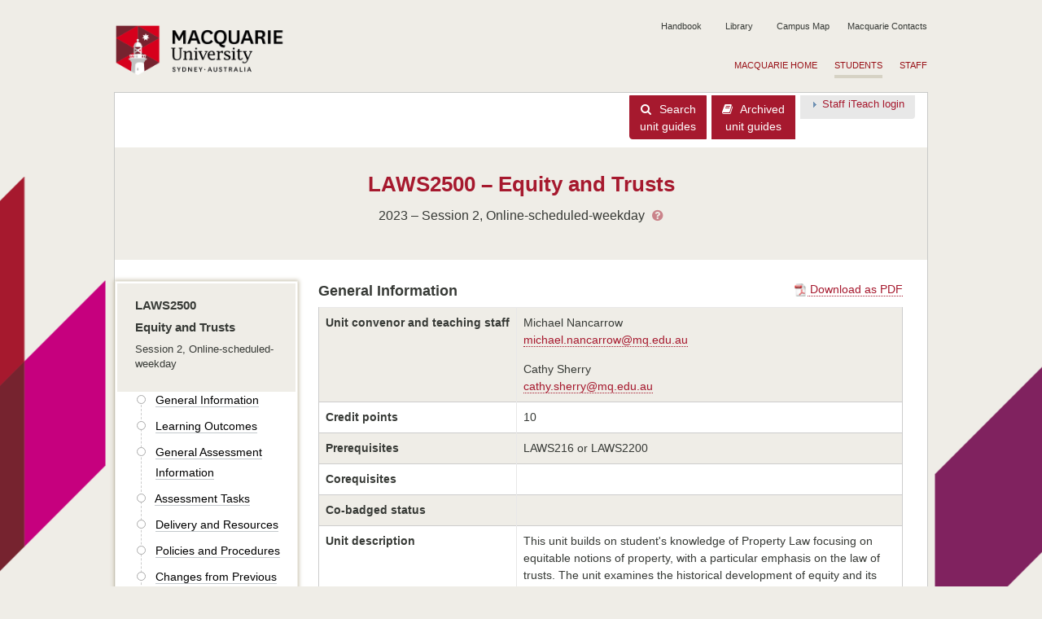

--- FILE ---
content_type: text/css
request_url: https://unitguides.mq.edu.au/assets/unit-guide-d4140a2d7c3bab8d50e117398665760f71aebeefe1714649c3c91fbb5ae6fd08.css
body_size: 241827
content:
/*! normalize.css v3.0.3 | MIT License | github.com/necolas/normalize.css */html{font-family:sans-serif;-ms-text-size-adjust:100%;-webkit-text-size-adjust:100%}body{margin:0}article,aside,details,figcaption,figure,footer,header,hgroup,main,menu,nav,section,summary{display:block}audio,canvas,progress,video{display:inline-block;vertical-align:baseline}audio:not([controls]){display:none;height:0}[hidden],template{display:none}a{background-color:transparent}a:active,a:hover{outline:0}abbr[title]{border-bottom:none;text-decoration:underline;text-decoration:underline dotted}b,strong{font-weight:bold}dfn{font-style:italic}h1{font-size:2em;margin:0.67em 0}mark{background:#ff0;color:#000}small{font-size:80%}sub,sup{font-size:75%;line-height:0;position:relative;vertical-align:baseline}sup{top:-0.5em}sub{bottom:-0.25em}img{border:0}svg:not(:root){overflow:hidden}figure{margin:1em 40px}hr{box-sizing:content-box;height:0}pre{overflow:auto}code,kbd,pre,samp{font-family:monospace, monospace;font-size:1em}button,input,optgroup,select,textarea{color:inherit;font:inherit;margin:0}button{overflow:visible}button,select{text-transform:none}button,html input[type="button"],input[type="reset"],input[type="submit"]{-webkit-appearance:button;cursor:pointer}button[disabled],html input[disabled]{cursor:default}button::-moz-focus-inner,input::-moz-focus-inner{border:0;padding:0}input{line-height:normal}input[type="checkbox"],input[type="radio"]{box-sizing:border-box;padding:0}input[type="number"]::-webkit-inner-spin-button,input[type="number"]::-webkit-outer-spin-button{height:auto}input[type="search"]{-webkit-appearance:textfield;box-sizing:content-box}input[type="search"]::-webkit-search-cancel-button,input[type="search"]::-webkit-search-decoration{-webkit-appearance:none}fieldset{border:1px solid #c0c0c0;margin:0 2px;padding:0.35em 0.625em 0.75em}legend{border:0;padding:0}textarea{overflow:auto}optgroup{font-weight:bold}table{border-collapse:collapse;border-spacing:0}td,th{padding:0}*{-webkit-box-sizing:border-box;-moz-box-sizing:border-box;box-sizing:border-box}*:before,*:after{-webkit-box-sizing:border-box;-moz-box-sizing:border-box;box-sizing:border-box}html{font-size:10px;-webkit-tap-highlight-color:rgba(0,0,0,0)}body{font-family:"Helvetica Neue", Helvetica, Arial, sans-serif;font-size:14px;line-height:1.428571429;color:#333333;background-color:#fff}input,button,select,textarea{font-family:inherit;font-size:inherit;line-height:inherit}a{color:#337ab7;text-decoration:none}a:hover,a:focus{color:#23527c;text-decoration:underline}a:focus{outline:5px auto -webkit-focus-ring-color;outline-offset:-2px}figure{margin:0}img{vertical-align:middle}.img-responsive{display:block;max-width:100%;height:auto}.img-rounded{border-radius:6px}.img-thumbnail{padding:4px;line-height:1.428571429;background-color:#fff;border:1px solid #ddd;border-radius:4px;-webkit-transition:all 0.2s ease-in-out;-o-transition:all 0.2s ease-in-out;transition:all 0.2s ease-in-out;display:inline-block;max-width:100%;height:auto}.img-circle{border-radius:50%}hr{margin-top:20px;margin-bottom:20px;border:0;border-top:1px solid #eeeeee}.sr-only{position:absolute;width:1px;height:1px;padding:0;margin:-1px;overflow:hidden;clip:rect(0, 0, 0, 0);border:0}.sr-only-focusable:active,.sr-only-focusable:focus{position:static;width:auto;height:auto;margin:0;overflow:visible;clip:auto}[role="button"]{cursor:pointer}h1,h2,h3,h4,h5,h6,.h1,.h2,.h3,.h4,.h5,.h6{font-family:inherit;font-weight:500;line-height:1.1;color:inherit}h1 small,h1 .small,h2 small,h2 .small,h3 small,h3 .small,h4 small,h4 .small,h5 small,h5 .small,h6 small,h6 .small,.h1 small,.h1 .small,.h2 small,.h2 .small,.h3 small,.h3 .small,.h4 small,.h4 .small,.h5 small,.h5 .small,.h6 small,.h6 .small{font-weight:400;line-height:1;color:#777777}h1,.h1,h2,.h2,h3,.h3{margin-top:20px;margin-bottom:10px}h1 small,h1 .small,.h1 small,.h1 .small,h2 small,h2 .small,.h2 small,.h2 .small,h3 small,h3 .small,.h3 small,.h3 .small{font-size:65%}h4,.h4,h5,.h5,h6,.h6{margin-top:10px;margin-bottom:10px}h4 small,h4 .small,.h4 small,.h4 .small,h5 small,h5 .small,.h5 small,.h5 .small,h6 small,h6 .small,.h6 small,.h6 .small{font-size:75%}h1,.h1{font-size:36px}h2,.h2{font-size:30px}h3,.h3{font-size:24px}h4,.h4{font-size:18px}h5,.h5{font-size:14px}h6,.h6{font-size:12px}p{margin:0 0 10px}.lead{margin-bottom:20px;font-size:16px;font-weight:300;line-height:1.4}@media (min-width: 768px){.lead{font-size:21px}}small,.small{font-size:85%}mark,.mark{padding:.2em;background-color:#fcf8e3}.text-left{text-align:left}.text-right{text-align:right}.text-center,.hero .search-controls,.hero h1{text-align:center}.text-justify{text-align:justify}.text-nowrap{white-space:nowrap}.text-lowercase{text-transform:lowercase}.text-uppercase,.initialism{text-transform:uppercase}.text-capitalize{text-transform:capitalize}.text-muted{color:#777777}.text-primary{color:#337ab7}a.text-primary:hover,a.text-primary:focus{color:#286090}.text-success{color:#3c763d}a.text-success:hover,a.text-success:focus{color:#2b542c}.text-info{color:#31708f}a.text-info:hover,a.text-info:focus{color:#245269}.text-warning{color:#8a6d3b}a.text-warning:hover,a.text-warning:focus{color:#66512c}.text-danger{color:#a94442}a.text-danger:hover,a.text-danger:focus{color:#843534}.bg-primary{color:#fff}.bg-primary{background-color:#337ab7}a.bg-primary:hover,a.bg-primary:focus{background-color:#286090}.bg-success{background-color:#dff0d8}a.bg-success:hover,a.bg-success:focus{background-color:#c1e2b3}.bg-info{background-color:#d9edf7}a.bg-info:hover,a.bg-info:focus{background-color:#afd9ee}.bg-warning{background-color:#fcf8e3}a.bg-warning:hover,a.bg-warning:focus{background-color:#f7ecb5}.bg-danger{background-color:#f2dede}a.bg-danger:hover,a.bg-danger:focus{background-color:#e4b9b9}.page-header{padding-bottom:9px;margin:40px 0 20px;border-bottom:1px solid #eeeeee}ul,ol{margin-top:0;margin-bottom:10px}ul ul,ul ol,ol ul,ol ol{margin-bottom:0}.list-unstyled,.public-view-main-container .unit-guide-top-nav{padding-left:0;list-style:none}.list-inline{padding-left:0;list-style:none;margin-left:-5px}.list-inline>li{display:inline-block;padding-right:5px;padding-left:5px}dl{margin-top:0;margin-bottom:20px}dt,dd{line-height:1.428571429}dt{font-weight:700}dd{margin-left:0}.dl-horizontal dd:before,.dl-horizontal dd:after{display:table;content:" "}.dl-horizontal dd:after{clear:both}@media (min-width: 768px){.dl-horizontal dt{float:left;width:160px;clear:left;text-align:right;overflow:hidden;text-overflow:ellipsis;white-space:nowrap}.dl-horizontal dd{margin-left:180px}}abbr[title],abbr[data-original-title]{cursor:help}.initialism{font-size:90%}blockquote{padding:10px 20px;margin:0 0 20px;font-size:17.5px;border-left:5px solid #eeeeee}blockquote p:last-child,blockquote ul:last-child,blockquote ol:last-child{margin-bottom:0}blockquote footer,blockquote small,blockquote .small{display:block;font-size:80%;line-height:1.428571429;color:#777777}blockquote footer:before,blockquote small:before,blockquote .small:before{content:"\2014 \00A0"}.blockquote-reverse,blockquote.pull-right{padding-right:15px;padding-left:0;text-align:right;border-right:5px solid #eeeeee;border-left:0}.blockquote-reverse footer:before,.blockquote-reverse small:before,.blockquote-reverse .small:before,blockquote.pull-right footer:before,blockquote.pull-right small:before,blockquote.pull-right .small:before{content:""}.blockquote-reverse footer:after,.blockquote-reverse small:after,.blockquote-reverse .small:after,blockquote.pull-right footer:after,blockquote.pull-right small:after,blockquote.pull-right .small:after{content:"\00A0 \2014"}address{margin-bottom:20px;font-style:normal;line-height:1.428571429}.container{padding-right:15px;padding-left:15px;margin-right:auto;margin-left:auto}.container:before,.container:after{display:table;content:" "}.container:after{clear:both}@media (min-width: 768px){.container{width:750px}}@media (min-width: 992px){.container{width:970px}}@media (min-width: 1200px){.container{width:1170px}}.container-fluid{padding-right:15px;padding-left:15px;margin-right:auto;margin-left:auto}.container-fluid:before,.container-fluid:after{display:table;content:" "}.container-fluid:after{clear:both}.row{margin-right:-15px;margin-left:-15px}.row:before,.row:after{display:table;content:" "}.row:after{clear:both}.row-no-gutters{margin-right:0;margin-left:0}.row-no-gutters [class*="col-"]{padding-right:0;padding-left:0}.col-xs-1,.col-sm-1,.col-md-1,.col-lg-1,.col-xs-2,.col-sm-2,.col-md-2,.col-lg-2,.col-xs-3,.col-sm-3,.col-md-3,.col-lg-3,.col-xs-4,.col-sm-4,.col-md-4,.col-lg-4,.col-xs-5,.col-sm-5,.col-md-5,.col-lg-5,.col-xs-6,.col-sm-6,.col-md-6,.col-lg-6,.col-xs-7,.col-sm-7,.col-md-7,.col-lg-7,.col-xs-8,.col-sm-8,.col-md-8,.col-lg-8,.col-xs-9,.col-sm-9,.col-md-9,.col-lg-9,.col-xs-10,.col-sm-10,.col-md-10,.col-lg-10,.col-xs-11,.col-sm-11,.col-md-11,.col-lg-11,.col-xs-12,.col-sm-12,.col-md-12,.col-lg-12{position:relative;min-height:1px;padding-right:15px;padding-left:15px}.col-xs-1,.col-xs-2,.col-xs-3,.col-xs-4,.col-xs-5,.col-xs-6,.col-xs-7,.col-xs-8,.col-xs-9,.col-xs-10,.col-xs-11,.col-xs-12{float:left}.col-xs-1{width:8.3333333333%}.col-xs-2{width:16.6666666667%}.col-xs-3{width:25%}.col-xs-4{width:33.3333333333%}.col-xs-5{width:41.6666666667%}.col-xs-6{width:50%}.col-xs-7{width:58.3333333333%}.col-xs-8{width:66.6666666667%}.col-xs-9{width:75%}.col-xs-10{width:83.3333333333%}.col-xs-11{width:91.6666666667%}.col-xs-12{width:100%}.col-xs-pull-0{right:auto}.col-xs-pull-1{right:8.3333333333%}.col-xs-pull-2{right:16.6666666667%}.col-xs-pull-3{right:25%}.col-xs-pull-4{right:33.3333333333%}.col-xs-pull-5{right:41.6666666667%}.col-xs-pull-6{right:50%}.col-xs-pull-7{right:58.3333333333%}.col-xs-pull-8{right:66.6666666667%}.col-xs-pull-9{right:75%}.col-xs-pull-10{right:83.3333333333%}.col-xs-pull-11{right:91.6666666667%}.col-xs-pull-12{right:100%}.col-xs-push-0{left:auto}.col-xs-push-1{left:8.3333333333%}.col-xs-push-2{left:16.6666666667%}.col-xs-push-3{left:25%}.col-xs-push-4{left:33.3333333333%}.col-xs-push-5{left:41.6666666667%}.col-xs-push-6{left:50%}.col-xs-push-7{left:58.3333333333%}.col-xs-push-8{left:66.6666666667%}.col-xs-push-9{left:75%}.col-xs-push-10{left:83.3333333333%}.col-xs-push-11{left:91.6666666667%}.col-xs-push-12{left:100%}.col-xs-offset-0{margin-left:0%}.col-xs-offset-1{margin-left:8.3333333333%}.col-xs-offset-2{margin-left:16.6666666667%}.col-xs-offset-3{margin-left:25%}.col-xs-offset-4{margin-left:33.3333333333%}.col-xs-offset-5{margin-left:41.6666666667%}.col-xs-offset-6{margin-left:50%}.col-xs-offset-7{margin-left:58.3333333333%}.col-xs-offset-8{margin-left:66.6666666667%}.col-xs-offset-9{margin-left:75%}.col-xs-offset-10{margin-left:83.3333333333%}.col-xs-offset-11{margin-left:91.6666666667%}.col-xs-offset-12{margin-left:100%}@media (min-width: 768px){.col-sm-1,.col-sm-2,.col-sm-3,.col-sm-4,.col-sm-5,.col-sm-6,.col-sm-7,.col-sm-8,.col-sm-9,.col-sm-10,.col-sm-11,.col-sm-12{float:left}.col-sm-1{width:8.3333333333%}.col-sm-2{width:16.6666666667%}.col-sm-3{width:25%}.col-sm-4{width:33.3333333333%}.col-sm-5{width:41.6666666667%}.col-sm-6{width:50%}.col-sm-7{width:58.3333333333%}.col-sm-8{width:66.6666666667%}.col-sm-9{width:75%}.col-sm-10{width:83.3333333333%}.col-sm-11{width:91.6666666667%}.col-sm-12{width:100%}.col-sm-pull-0{right:auto}.col-sm-pull-1{right:8.3333333333%}.col-sm-pull-2{right:16.6666666667%}.col-sm-pull-3{right:25%}.col-sm-pull-4{right:33.3333333333%}.col-sm-pull-5{right:41.6666666667%}.col-sm-pull-6{right:50%}.col-sm-pull-7{right:58.3333333333%}.col-sm-pull-8{right:66.6666666667%}.col-sm-pull-9{right:75%}.col-sm-pull-10{right:83.3333333333%}.col-sm-pull-11{right:91.6666666667%}.col-sm-pull-12{right:100%}.col-sm-push-0{left:auto}.col-sm-push-1{left:8.3333333333%}.col-sm-push-2{left:16.6666666667%}.col-sm-push-3{left:25%}.col-sm-push-4{left:33.3333333333%}.col-sm-push-5{left:41.6666666667%}.col-sm-push-6{left:50%}.col-sm-push-7{left:58.3333333333%}.col-sm-push-8{left:66.6666666667%}.col-sm-push-9{left:75%}.col-sm-push-10{left:83.3333333333%}.col-sm-push-11{left:91.6666666667%}.col-sm-push-12{left:100%}.col-sm-offset-0{margin-left:0%}.col-sm-offset-1{margin-left:8.3333333333%}.col-sm-offset-2{margin-left:16.6666666667%}.col-sm-offset-3{margin-left:25%}.col-sm-offset-4{margin-left:33.3333333333%}.col-sm-offset-5{margin-left:41.6666666667%}.col-sm-offset-6{margin-left:50%}.col-sm-offset-7{margin-left:58.3333333333%}.col-sm-offset-8{margin-left:66.6666666667%}.col-sm-offset-9{margin-left:75%}.col-sm-offset-10{margin-left:83.3333333333%}.col-sm-offset-11{margin-left:91.6666666667%}.col-sm-offset-12{margin-left:100%}}@media (min-width: 992px){.col-md-1,.col-md-2,.col-md-3,.col-md-4,.col-md-5,.col-md-6,.col-md-7,.col-md-8,.col-md-9,.col-md-10,.col-md-11,.col-md-12{float:left}.col-md-1{width:8.3333333333%}.col-md-2{width:16.6666666667%}.col-md-3{width:25%}.col-md-4{width:33.3333333333%}.col-md-5{width:41.6666666667%}.col-md-6{width:50%}.col-md-7{width:58.3333333333%}.col-md-8{width:66.6666666667%}.col-md-9{width:75%}.col-md-10{width:83.3333333333%}.col-md-11{width:91.6666666667%}.col-md-12{width:100%}.col-md-pull-0{right:auto}.col-md-pull-1{right:8.3333333333%}.col-md-pull-2{right:16.6666666667%}.col-md-pull-3{right:25%}.col-md-pull-4{right:33.3333333333%}.col-md-pull-5{right:41.6666666667%}.col-md-pull-6{right:50%}.col-md-pull-7{right:58.3333333333%}.col-md-pull-8{right:66.6666666667%}.col-md-pull-9{right:75%}.col-md-pull-10{right:83.3333333333%}.col-md-pull-11{right:91.6666666667%}.col-md-pull-12{right:100%}.col-md-push-0{left:auto}.col-md-push-1{left:8.3333333333%}.col-md-push-2{left:16.6666666667%}.col-md-push-3{left:25%}.col-md-push-4{left:33.3333333333%}.col-md-push-5{left:41.6666666667%}.col-md-push-6{left:50%}.col-md-push-7{left:58.3333333333%}.col-md-push-8{left:66.6666666667%}.col-md-push-9{left:75%}.col-md-push-10{left:83.3333333333%}.col-md-push-11{left:91.6666666667%}.col-md-push-12{left:100%}.col-md-offset-0{margin-left:0%}.col-md-offset-1{margin-left:8.3333333333%}.col-md-offset-2{margin-left:16.6666666667%}.col-md-offset-3{margin-left:25%}.col-md-offset-4{margin-left:33.3333333333%}.col-md-offset-5{margin-left:41.6666666667%}.col-md-offset-6{margin-left:50%}.col-md-offset-7{margin-left:58.3333333333%}.col-md-offset-8{margin-left:66.6666666667%}.col-md-offset-9{margin-left:75%}.col-md-offset-10{margin-left:83.3333333333%}.col-md-offset-11{margin-left:91.6666666667%}.col-md-offset-12{margin-left:100%}}@media (min-width: 1200px){.col-lg-1,.col-lg-2,.col-lg-3,.col-lg-4,.col-lg-5,.col-lg-6,.col-lg-7,.col-lg-8,.col-lg-9,.col-lg-10,.col-lg-11,.col-lg-12{float:left}.col-lg-1{width:8.3333333333%}.col-lg-2{width:16.6666666667%}.col-lg-3{width:25%}.col-lg-4{width:33.3333333333%}.col-lg-5{width:41.6666666667%}.col-lg-6{width:50%}.col-lg-7{width:58.3333333333%}.col-lg-8{width:66.6666666667%}.col-lg-9{width:75%}.col-lg-10{width:83.3333333333%}.col-lg-11{width:91.6666666667%}.col-lg-12{width:100%}.col-lg-pull-0{right:auto}.col-lg-pull-1{right:8.3333333333%}.col-lg-pull-2{right:16.6666666667%}.col-lg-pull-3{right:25%}.col-lg-pull-4{right:33.3333333333%}.col-lg-pull-5{right:41.6666666667%}.col-lg-pull-6{right:50%}.col-lg-pull-7{right:58.3333333333%}.col-lg-pull-8{right:66.6666666667%}.col-lg-pull-9{right:75%}.col-lg-pull-10{right:83.3333333333%}.col-lg-pull-11{right:91.6666666667%}.col-lg-pull-12{right:100%}.col-lg-push-0{left:auto}.col-lg-push-1{left:8.3333333333%}.col-lg-push-2{left:16.6666666667%}.col-lg-push-3{left:25%}.col-lg-push-4{left:33.3333333333%}.col-lg-push-5{left:41.6666666667%}.col-lg-push-6{left:50%}.col-lg-push-7{left:58.3333333333%}.col-lg-push-8{left:66.6666666667%}.col-lg-push-9{left:75%}.col-lg-push-10{left:83.3333333333%}.col-lg-push-11{left:91.6666666667%}.col-lg-push-12{left:100%}.col-lg-offset-0{margin-left:0%}.col-lg-offset-1{margin-left:8.3333333333%}.col-lg-offset-2{margin-left:16.6666666667%}.col-lg-offset-3{margin-left:25%}.col-lg-offset-4{margin-left:33.3333333333%}.col-lg-offset-5{margin-left:41.6666666667%}.col-lg-offset-6{margin-left:50%}.col-lg-offset-7{margin-left:58.3333333333%}.col-lg-offset-8{margin-left:66.6666666667%}.col-lg-offset-9{margin-left:75%}.col-lg-offset-10{margin-left:83.3333333333%}.col-lg-offset-11{margin-left:91.6666666667%}.col-lg-offset-12{margin-left:100%}}table{background-color:transparent}table col[class*="col-"]{position:static;display:table-column;float:none}table td[class*="col-"],table th[class*="col-"]{position:static;display:table-cell;float:none}caption{padding-top:8px;padding-bottom:8px;color:#777777;text-align:left}th{text-align:left}.table{width:100%;max-width:100%;margin-bottom:20px}.table>thead>tr>th,.table>thead>tr>td,.table>tbody>tr>th,.table>tbody>tr>td,.table>tfoot>tr>th,.table>tfoot>tr>td{padding:8px;line-height:1.428571429;vertical-align:top;border-top:1px solid #ddd}.table>thead>tr>th{vertical-align:bottom;border-bottom:2px solid #ddd}.table>caption+thead>tr:first-child>th,.table>caption+thead>tr:first-child>td,.table>colgroup+thead>tr:first-child>th,.table>colgroup+thead>tr:first-child>td,.table>thead:first-child>tr:first-child>th,.table>thead:first-child>tr:first-child>td{border-top:0}.table>tbody+tbody{border-top:2px solid #ddd}.table .table{background-color:#fff}.table-condensed>thead>tr>th,.table-condensed>thead>tr>td,.table-condensed>tbody>tr>th,.table-condensed>tbody>tr>td,.table-condensed>tfoot>tr>th,.table-condensed>tfoot>tr>td{padding:5px}.table-bordered{border:1px solid #ddd}.table-bordered>thead>tr>th,.table-bordered>thead>tr>td,.table-bordered>tbody>tr>th,.table-bordered>tbody>tr>td,.table-bordered>tfoot>tr>th,.table-bordered>tfoot>tr>td{border:1px solid #ddd}.table-bordered>thead>tr>th,.table-bordered>thead>tr>td{border-bottom-width:2px}.table-striped>tbody>tr:nth-of-type(odd){background-color:#f9f9f9}.table-hover>tbody>tr:hover{background-color:#f5f5f5}.table>thead>tr>td.active,.table>thead>tr>th.active,.table>thead>tr.active>td,.table>thead>tr.active>th,.table>tbody>tr>td.active,.table>tbody>tr>th.active,.table>tbody>tr.active>td,.table>tbody>tr.active>th,.table>tfoot>tr>td.active,.table>tfoot>tr>th.active,.table>tfoot>tr.active>td,.table>tfoot>tr.active>th{background-color:#f5f5f5}.table-hover>tbody>tr>td.active:hover,.table-hover>tbody>tr>th.active:hover,.table-hover>tbody>tr.active:hover>td,.table-hover>tbody>tr:hover>.active,.table-hover>tbody>tr.active:hover>th{background-color:#e8e8e8}.table>thead>tr>td.success,.table>thead>tr>th.success,.table>thead>tr.success>td,.table>thead>tr.success>th,.table>tbody>tr>td.success,.table>tbody>tr>th.success,.table>tbody>tr.success>td,.table>tbody>tr.success>th,.table>tfoot>tr>td.success,.table>tfoot>tr>th.success,.table>tfoot>tr.success>td,.table>tfoot>tr.success>th{background-color:#dff0d8}.table-hover>tbody>tr>td.success:hover,.table-hover>tbody>tr>th.success:hover,.table-hover>tbody>tr.success:hover>td,.table-hover>tbody>tr:hover>.success,.table-hover>tbody>tr.success:hover>th{background-color:#d0e9c6}.table>thead>tr>td.info,.table>thead>tr>th.info,.table>thead>tr.info>td,.table>thead>tr.info>th,.table>tbody>tr>td.info,.table>tbody>tr>th.info,.table>tbody>tr.info>td,.table>tbody>tr.info>th,.table>tfoot>tr>td.info,.table>tfoot>tr>th.info,.table>tfoot>tr.info>td,.table>tfoot>tr.info>th{background-color:#d9edf7}.table-hover>tbody>tr>td.info:hover,.table-hover>tbody>tr>th.info:hover,.table-hover>tbody>tr.info:hover>td,.table-hover>tbody>tr:hover>.info,.table-hover>tbody>tr.info:hover>th{background-color:#c4e3f3}.table>thead>tr>td.warning,.table>thead>tr>th.warning,.table>thead>tr.warning>td,.table>thead>tr.warning>th,.table>tbody>tr>td.warning,.table>tbody>tr>th.warning,.table>tbody>tr.warning>td,.table>tbody>tr.warning>th,.table>tfoot>tr>td.warning,.table>tfoot>tr>th.warning,.table>tfoot>tr.warning>td,.table>tfoot>tr.warning>th{background-color:#fcf8e3}.table-hover>tbody>tr>td.warning:hover,.table-hover>tbody>tr>th.warning:hover,.table-hover>tbody>tr.warning:hover>td,.table-hover>tbody>tr:hover>.warning,.table-hover>tbody>tr.warning:hover>th{background-color:#faf2cc}.table>thead>tr>td.danger,.table>thead>tr>th.danger,.table>thead>tr.danger>td,.table>thead>tr.danger>th,.table>tbody>tr>td.danger,.table>tbody>tr>th.danger,.table>tbody>tr.danger>td,.table>tbody>tr.danger>th,.table>tfoot>tr>td.danger,.table>tfoot>tr>th.danger,.table>tfoot>tr.danger>td,.table>tfoot>tr.danger>th{background-color:#f2dede}.table-hover>tbody>tr>td.danger:hover,.table-hover>tbody>tr>th.danger:hover,.table-hover>tbody>tr.danger:hover>td,.table-hover>tbody>tr:hover>.danger,.table-hover>tbody>tr.danger:hover>th{background-color:#ebcccc}.table-responsive{min-height:.01%;overflow-x:auto}@media screen and (max-width: 767px){.table-responsive{width:100%;margin-bottom:15px;overflow-y:hidden;-ms-overflow-style:-ms-autohiding-scrollbar;border:1px solid #ddd}.table-responsive>.table{margin-bottom:0}.table-responsive>.table>thead>tr>th,.table-responsive>.table>thead>tr>td,.table-responsive>.table>tbody>tr>th,.table-responsive>.table>tbody>tr>td,.table-responsive>.table>tfoot>tr>th,.table-responsive>.table>tfoot>tr>td{white-space:nowrap}.table-responsive>.table-bordered{border:0}.table-responsive>.table-bordered>thead>tr>th:first-child,.table-responsive>.table-bordered>thead>tr>td:first-child,.table-responsive>.table-bordered>tbody>tr>th:first-child,.table-responsive>.table-bordered>tbody>tr>td:first-child,.table-responsive>.table-bordered>tfoot>tr>th:first-child,.table-responsive>.table-bordered>tfoot>tr>td:first-child{border-left:0}.table-responsive>.table-bordered>thead>tr>th:last-child,.table-responsive>.table-bordered>thead>tr>td:last-child,.table-responsive>.table-bordered>tbody>tr>th:last-child,.table-responsive>.table-bordered>tbody>tr>td:last-child,.table-responsive>.table-bordered>tfoot>tr>th:last-child,.table-responsive>.table-bordered>tfoot>tr>td:last-child{border-right:0}.table-responsive>.table-bordered>tbody>tr:last-child>th,.table-responsive>.table-bordered>tbody>tr:last-child>td,.table-responsive>.table-bordered>tfoot>tr:last-child>th,.table-responsive>.table-bordered>tfoot>tr:last-child>td{border-bottom:0}}fieldset{min-width:0;padding:0;margin:0;border:0}legend{display:block;width:100%;padding:0;margin-bottom:20px;font-size:21px;line-height:inherit;color:#333333;border:0;border-bottom:1px solid #e5e5e5}label{display:inline-block;max-width:100%;margin-bottom:5px;font-weight:700}input[type="search"]{-webkit-box-sizing:border-box;-moz-box-sizing:border-box;box-sizing:border-box;-webkit-appearance:none;appearance:none}input[type="radio"],input[type="checkbox"]{margin:4px 0 0;margin-top:1px \9;line-height:normal}input[type="radio"][disabled],input.disabled[type="radio"],fieldset[disabled] input[type="radio"],input[type="checkbox"][disabled],input.disabled[type="checkbox"],fieldset[disabled] input[type="checkbox"]{cursor:not-allowed}input[type="file"]{display:block}input[type="range"]{display:block;width:100%}select[multiple],select[size]{height:auto}input[type="file"]:focus,input[type="radio"]:focus,input[type="checkbox"]:focus{outline:5px auto -webkit-focus-ring-color;outline-offset:-2px}output{display:block;padding-top:7px;font-size:14px;line-height:1.428571429;color:#555555}.form-control{display:block;width:100%;height:34px;padding:6px 12px;font-size:14px;line-height:1.428571429;color:#555555;background-color:#fff;background-image:none;border:1px solid #ccc;border-radius:4px;-webkit-box-shadow:inset 0 1px 1px rgba(0,0,0,0.075);box-shadow:inset 0 1px 1px rgba(0,0,0,0.075);-webkit-transition:border-color ease-in-out 0.15s, box-shadow ease-in-out 0.15s;-o-transition:border-color ease-in-out 0.15s, box-shadow ease-in-out 0.15s;transition:border-color ease-in-out 0.15s, box-shadow ease-in-out 0.15s}.form-control:focus{border-color:#66afe9;outline:0;-webkit-box-shadow:inset 0 1px 1px rgba(0,0,0,0.075),0 0 8px rgba(102,175,233,0.6);box-shadow:inset 0 1px 1px rgba(0,0,0,0.075),0 0 8px rgba(102,175,233,0.6)}.form-control::-moz-placeholder{color:#999;opacity:1}.form-control:-ms-input-placeholder{color:#999}.form-control::-webkit-input-placeholder{color:#999}.form-control::-ms-expand{background-color:transparent;border:0}.form-control[disabled],.form-control[readonly],fieldset[disabled] .form-control{background-color:#eeeeee;opacity:1}.form-control[disabled],fieldset[disabled] .form-control{cursor:not-allowed}textarea.form-control{height:auto}@media screen and (-webkit-min-device-pixel-ratio: 0){input.form-control[type="date"],input.form-control[type="time"],input.form-control[type="datetime-local"],input.form-control[type="month"]{line-height:34px}input.input-sm[type="date"],.input-group-sm>.form-control[type="date"],.input-group-sm>.input-group-addon[type="date"],.input-group-sm>.input-group-btn>.btn[type="date"],.input-group-sm input[type="date"],input.input-sm[type="time"],.input-group-sm>.form-control[type="time"],.input-group-sm>.input-group-addon[type="time"],.input-group-sm>.input-group-btn>.btn[type="time"],.input-group-sm input[type="time"],input.input-sm[type="datetime-local"],.input-group-sm>.form-control[type="datetime-local"],.input-group-sm>.input-group-addon[type="datetime-local"],.input-group-sm>.input-group-btn>.btn[type="datetime-local"],.input-group-sm input[type="datetime-local"],input.input-sm[type="month"],.input-group-sm>.form-control[type="month"],.input-group-sm>.input-group-addon[type="month"],.input-group-sm>.input-group-btn>.btn[type="month"],.input-group-sm input[type="month"]{line-height:30px}input.input-lg[type="date"],.input-group-lg>.form-control[type="date"],.input-group-lg>.input-group-addon[type="date"],.input-group-lg>.input-group-btn>.btn[type="date"],.input-group-lg input[type="date"],input.input-lg[type="time"],.input-group-lg>.form-control[type="time"],.input-group-lg>.input-group-addon[type="time"],.input-group-lg>.input-group-btn>.btn[type="time"],.input-group-lg input[type="time"],input.input-lg[type="datetime-local"],.input-group-lg>.form-control[type="datetime-local"],.input-group-lg>.input-group-addon[type="datetime-local"],.input-group-lg>.input-group-btn>.btn[type="datetime-local"],.input-group-lg input[type="datetime-local"],input.input-lg[type="month"],.input-group-lg>.form-control[type="month"],.input-group-lg>.input-group-addon[type="month"],.input-group-lg>.input-group-btn>.btn[type="month"],.input-group-lg input[type="month"]{line-height:46px}}.form-group{margin-bottom:15px}.radio,.checkbox{position:relative;display:block;margin-top:10px;margin-bottom:10px}.radio.disabled label,fieldset[disabled] .radio label,.checkbox.disabled label,fieldset[disabled] .checkbox label{cursor:not-allowed}.radio label,.checkbox label{min-height:20px;padding-left:20px;margin-bottom:0;font-weight:400;cursor:pointer}.radio input[type="radio"],.radio-inline input[type="radio"],.checkbox input[type="checkbox"],.checkbox-inline input[type="checkbox"]{position:absolute;margin-top:4px \9;margin-left:-20px}.radio+.radio,.checkbox+.checkbox{margin-top:-5px}.radio-inline,.checkbox-inline{position:relative;display:inline-block;padding-left:20px;margin-bottom:0;font-weight:400;vertical-align:middle;cursor:pointer}.radio-inline.disabled,fieldset[disabled] .radio-inline,.checkbox-inline.disabled,fieldset[disabled] .checkbox-inline{cursor:not-allowed}.radio-inline+.radio-inline,.checkbox-inline+.checkbox-inline{margin-top:0;margin-left:10px}.form-control-static{min-height:34px;padding-top:7px;padding-bottom:7px;margin-bottom:0}.form-control-static.input-lg,.input-group-lg>.form-control-static.form-control,.input-group-lg>.form-control-static.input-group-addon,.input-group-lg>.input-group-btn>.form-control-static.btn,.form-control-static.input-sm,.input-group-sm>.form-control-static.form-control,.input-group-sm>.form-control-static.input-group-addon,.input-group-sm>.input-group-btn>.form-control-static.btn{padding-right:0;padding-left:0}.input-sm,.input-group-sm>.form-control,.input-group-sm>.input-group-addon,.input-group-sm>.input-group-btn>.btn{height:30px;padding:5px 10px;font-size:12px;line-height:1.5;border-radius:3px}select.input-sm,.input-group-sm>select.form-control,.input-group-sm>select.input-group-addon,.input-group-sm>.input-group-btn>select.btn{height:30px;line-height:30px}textarea.input-sm,.input-group-sm>textarea.form-control,.input-group-sm>textarea.input-group-addon,.input-group-sm>.input-group-btn>textarea.btn,select.input-sm[multiple],.input-group-sm>.form-control[multiple],.input-group-sm>.input-group-addon[multiple],.input-group-sm>.input-group-btn>.btn[multiple]{height:auto}.form-group-sm .form-control{height:30px;padding:5px 10px;font-size:12px;line-height:1.5;border-radius:3px}.form-group-sm select.form-control{height:30px;line-height:30px}.form-group-sm textarea.form-control,.form-group-sm select.form-control[multiple]{height:auto}.form-group-sm .form-control-static{height:30px;min-height:32px;padding:6px 10px;font-size:12px;line-height:1.5}.input-lg,.input-group-lg>.form-control,.input-group-lg>.input-group-addon,.input-group-lg>.input-group-btn>.btn{height:46px;padding:10px 16px;font-size:18px;line-height:1.3333333;border-radius:6px}select.input-lg,.input-group-lg>select.form-control,.input-group-lg>select.input-group-addon,.input-group-lg>.input-group-btn>select.btn{height:46px;line-height:46px}textarea.input-lg,.input-group-lg>textarea.form-control,.input-group-lg>textarea.input-group-addon,.input-group-lg>.input-group-btn>textarea.btn,select.input-lg[multiple],.input-group-lg>.form-control[multiple],.input-group-lg>.input-group-addon[multiple],.input-group-lg>.input-group-btn>.btn[multiple]{height:auto}.form-group-lg .form-control{height:46px;padding:10px 16px;font-size:18px;line-height:1.3333333;border-radius:6px}.form-group-lg select.form-control{height:46px;line-height:46px}.form-group-lg textarea.form-control,.form-group-lg select.form-control[multiple]{height:auto}.form-group-lg .form-control-static{height:46px;min-height:38px;padding:11px 16px;font-size:18px;line-height:1.3333333}.has-feedback{position:relative}.has-feedback .form-control{padding-right:42.5px}.form-control-feedback{position:absolute;top:0;right:0;z-index:2;display:block;width:34px;height:34px;line-height:34px;text-align:center;pointer-events:none}.input-lg+.form-control-feedback,.input-group-lg>.form-control+.form-control-feedback,.input-group-lg>.input-group-addon+.form-control-feedback,.input-group-lg>.input-group-btn>.btn+.form-control-feedback,.input-group-lg+.form-control-feedback,.form-group-lg .form-control+.form-control-feedback{width:46px;height:46px;line-height:46px}.input-sm+.form-control-feedback,.input-group-sm>.form-control+.form-control-feedback,.input-group-sm>.input-group-addon+.form-control-feedback,.input-group-sm>.input-group-btn>.btn+.form-control-feedback,.input-group-sm+.form-control-feedback,.form-group-sm .form-control+.form-control-feedback{width:30px;height:30px;line-height:30px}.has-success .help-block,.has-success .control-label,.has-success .radio,.has-success .checkbox,.has-success .radio-inline,.has-success .checkbox-inline,.has-success.radio label,.has-success.checkbox label,.has-success.radio-inline label,.has-success.checkbox-inline label{color:#3c763d}.has-success .form-control{border-color:#3c763d;-webkit-box-shadow:inset 0 1px 1px rgba(0,0,0,0.075);box-shadow:inset 0 1px 1px rgba(0,0,0,0.075)}.has-success .form-control:focus{border-color:#2b542c;-webkit-box-shadow:inset 0 1px 1px rgba(0,0,0,0.075),0 0 6px #67b168;box-shadow:inset 0 1px 1px rgba(0,0,0,0.075),0 0 6px #67b168}.has-success .input-group-addon{color:#3c763d;background-color:#dff0d8;border-color:#3c763d}.has-success .form-control-feedback{color:#3c763d}.has-warning .help-block,.has-warning .control-label,.has-warning .radio,.has-warning .checkbox,.has-warning .radio-inline,.has-warning .checkbox-inline,.has-warning.radio label,.has-warning.checkbox label,.has-warning.radio-inline label,.has-warning.checkbox-inline label{color:#8a6d3b}.has-warning .form-control{border-color:#8a6d3b;-webkit-box-shadow:inset 0 1px 1px rgba(0,0,0,0.075);box-shadow:inset 0 1px 1px rgba(0,0,0,0.075)}.has-warning .form-control:focus{border-color:#66512c;-webkit-box-shadow:inset 0 1px 1px rgba(0,0,0,0.075),0 0 6px #c0a16b;box-shadow:inset 0 1px 1px rgba(0,0,0,0.075),0 0 6px #c0a16b}.has-warning .input-group-addon{color:#8a6d3b;background-color:#fcf8e3;border-color:#8a6d3b}.has-warning .form-control-feedback{color:#8a6d3b}.has-error .help-block,.has-error .control-label,.has-error .radio,.has-error .checkbox,.has-error .radio-inline,.has-error .checkbox-inline,.has-error.radio label,.has-error.checkbox label,.has-error.radio-inline label,.has-error.checkbox-inline label{color:#a94442}.has-error .form-control{border-color:#a94442;-webkit-box-shadow:inset 0 1px 1px rgba(0,0,0,0.075);box-shadow:inset 0 1px 1px rgba(0,0,0,0.075)}.has-error .form-control:focus{border-color:#843534;-webkit-box-shadow:inset 0 1px 1px rgba(0,0,0,0.075),0 0 6px #ce8483;box-shadow:inset 0 1px 1px rgba(0,0,0,0.075),0 0 6px #ce8483}.has-error .input-group-addon{color:#a94442;background-color:#f2dede;border-color:#a94442}.has-error .form-control-feedback{color:#a94442}.has-feedback label~.form-control-feedback{top:25px}.has-feedback label.sr-only~.form-control-feedback{top:0}.help-block{display:block;margin-top:5px;margin-bottom:10px;color:#737373}@media (min-width: 768px){.form-inline .form-group{display:inline-block;margin-bottom:0;vertical-align:middle}.form-inline .form-control{display:inline-block;width:auto;vertical-align:middle}.form-inline .form-control-static{display:inline-block}.form-inline .input-group{display:inline-table;vertical-align:middle}.form-inline .input-group .input-group-addon,.form-inline .input-group .input-group-btn,.form-inline .input-group .form-control{width:auto}.form-inline .input-group>.form-control{width:100%}.form-inline .control-label{margin-bottom:0;vertical-align:middle}.form-inline .radio,.form-inline .checkbox{display:inline-block;margin-top:0;margin-bottom:0;vertical-align:middle}.form-inline .radio label,.form-inline .checkbox label{padding-left:0}.form-inline .radio input[type="radio"],.form-inline .checkbox input[type="checkbox"]{position:relative;margin-left:0}.form-inline .has-feedback .form-control-feedback{top:0}}.form-horizontal .radio,.form-horizontal .checkbox,.form-horizontal .radio-inline,.form-horizontal .checkbox-inline{padding-top:7px;margin-top:0;margin-bottom:0}.form-horizontal .radio,.form-horizontal .checkbox{min-height:27px}.form-horizontal .form-group{margin-right:-15px;margin-left:-15px}.form-horizontal .form-group:before,.form-horizontal .form-group:after{display:table;content:" "}.form-horizontal .form-group:after{clear:both}@media (min-width: 768px){.form-horizontal .control-label{padding-top:7px;margin-bottom:0;text-align:right}}.form-horizontal .has-feedback .form-control-feedback{right:15px}@media (min-width: 768px){.form-horizontal .form-group-lg .control-label{padding-top:11px;font-size:18px}}@media (min-width: 768px){.form-horizontal .form-group-sm .control-label{padding-top:6px;font-size:12px}}.btn{display:inline-block;margin-bottom:0;font-weight:normal;text-align:center;white-space:nowrap;vertical-align:middle;touch-action:manipulation;cursor:pointer;background-image:none;border:1px solid transparent;padding:6px 12px;font-size:14px;line-height:1.428571429;border-radius:4px;-webkit-user-select:none;-moz-user-select:none;-ms-user-select:none;user-select:none}.btn:focus,.btn.focus,.btn:active:focus,.btn.focus:active,.btn.active:focus,.btn.active.focus{outline:5px auto -webkit-focus-ring-color;outline-offset:-2px}.btn:hover,.btn:focus,.btn.focus{color:#333;text-decoration:none}.btn:active,.btn.active{background-image:none;outline:0;-webkit-box-shadow:inset 0 3px 5px rgba(0,0,0,0.125);box-shadow:inset 0 3px 5px rgba(0,0,0,0.125)}.btn.disabled,.btn[disabled],fieldset[disabled] .btn{cursor:not-allowed;filter:alpha(opacity=65);opacity:0.65;-webkit-box-shadow:none;box-shadow:none}a.btn.disabled,fieldset[disabled] a.btn{pointer-events:none}.btn-default{color:#333;background-color:#fff;border-color:#ccc}.btn-default:focus,.btn-default.focus{color:#333;background-color:#e6e6e6;border-color:#8c8c8c}.btn-default:hover{color:#333;background-color:#e6e6e6;border-color:#adadad}.btn-default:active,.btn-default.active,.open>.btn-default.dropdown-toggle{color:#333;background-color:#e6e6e6;background-image:none;border-color:#adadad}.btn-default:active:hover,.btn-default:active:focus,.btn-default.focus:active,.btn-default.active:hover,.btn-default.active:focus,.btn-default.active.focus,.open>.btn-default.dropdown-toggle:hover,.open>.btn-default.dropdown-toggle:focus,.open>.btn-default.dropdown-toggle.focus{color:#333;background-color:#d4d4d4;border-color:#8c8c8c}.btn-default.disabled:hover,.btn-default.disabled:focus,.btn-default.disabled.focus,.btn-default[disabled]:hover,.btn-default[disabled]:focus,.btn-default.focus[disabled],fieldset[disabled] .btn-default:hover,fieldset[disabled] .btn-default:focus,fieldset[disabled] .btn-default.focus{background-color:#fff;border-color:#ccc}.btn-default .badge{color:#fff;background-color:#333}.btn-primary{color:#fff;background-color:#337ab7;border-color:#2e6da4}.btn-primary:focus,.btn-primary.focus{color:#fff;background-color:#286090;border-color:#122b40}.btn-primary:hover{color:#fff;background-color:#286090;border-color:#204d74}.btn-primary:active,.btn-primary.active,.open>.btn-primary.dropdown-toggle{color:#fff;background-color:#286090;background-image:none;border-color:#204d74}.btn-primary:active:hover,.btn-primary:active:focus,.btn-primary.focus:active,.btn-primary.active:hover,.btn-primary.active:focus,.btn-primary.active.focus,.open>.btn-primary.dropdown-toggle:hover,.open>.btn-primary.dropdown-toggle:focus,.open>.btn-primary.dropdown-toggle.focus{color:#fff;background-color:#204d74;border-color:#122b40}.btn-primary.disabled:hover,.btn-primary.disabled:focus,.btn-primary.disabled.focus,.btn-primary[disabled]:hover,.btn-primary[disabled]:focus,.btn-primary.focus[disabled],fieldset[disabled] .btn-primary:hover,fieldset[disabled] .btn-primary:focus,fieldset[disabled] .btn-primary.focus{background-color:#337ab7;border-color:#2e6da4}.btn-primary .badge{color:#337ab7;background-color:#fff}.btn-success{color:#fff;background-color:#5cb85c;border-color:#4cae4c}.btn-success:focus,.btn-success.focus{color:#fff;background-color:#449d44;border-color:#255625}.btn-success:hover{color:#fff;background-color:#449d44;border-color:#398439}.btn-success:active,.btn-success.active,.open>.btn-success.dropdown-toggle{color:#fff;background-color:#449d44;background-image:none;border-color:#398439}.btn-success:active:hover,.btn-success:active:focus,.btn-success.focus:active,.btn-success.active:hover,.btn-success.active:focus,.btn-success.active.focus,.open>.btn-success.dropdown-toggle:hover,.open>.btn-success.dropdown-toggle:focus,.open>.btn-success.dropdown-toggle.focus{color:#fff;background-color:#398439;border-color:#255625}.btn-success.disabled:hover,.btn-success.disabled:focus,.btn-success.disabled.focus,.btn-success[disabled]:hover,.btn-success[disabled]:focus,.btn-success.focus[disabled],fieldset[disabled] .btn-success:hover,fieldset[disabled] .btn-success:focus,fieldset[disabled] .btn-success.focus{background-color:#5cb85c;border-color:#4cae4c}.btn-success .badge{color:#5cb85c;background-color:#fff}.btn-info{color:#fff;background-color:#5bc0de;border-color:#46b8da}.btn-info:focus,.btn-info.focus{color:#fff;background-color:#31b0d5;border-color:#1b6d85}.btn-info:hover{color:#fff;background-color:#31b0d5;border-color:#269abc}.btn-info:active,.btn-info.active,.open>.btn-info.dropdown-toggle{color:#fff;background-color:#31b0d5;background-image:none;border-color:#269abc}.btn-info:active:hover,.btn-info:active:focus,.btn-info.focus:active,.btn-info.active:hover,.btn-info.active:focus,.btn-info.active.focus,.open>.btn-info.dropdown-toggle:hover,.open>.btn-info.dropdown-toggle:focus,.open>.btn-info.dropdown-toggle.focus{color:#fff;background-color:#269abc;border-color:#1b6d85}.btn-info.disabled:hover,.btn-info.disabled:focus,.btn-info.disabled.focus,.btn-info[disabled]:hover,.btn-info[disabled]:focus,.btn-info.focus[disabled],fieldset[disabled] .btn-info:hover,fieldset[disabled] .btn-info:focus,fieldset[disabled] .btn-info.focus{background-color:#5bc0de;border-color:#46b8da}.btn-info .badge{color:#5bc0de;background-color:#fff}.btn-warning{color:#fff;background-color:#f0ad4e;border-color:#eea236}.btn-warning:focus,.btn-warning.focus{color:#fff;background-color:#ec971f;border-color:#985f0d}.btn-warning:hover{color:#fff;background-color:#ec971f;border-color:#d58512}.btn-warning:active,.btn-warning.active,.open>.btn-warning.dropdown-toggle{color:#fff;background-color:#ec971f;background-image:none;border-color:#d58512}.btn-warning:active:hover,.btn-warning:active:focus,.btn-warning.focus:active,.btn-warning.active:hover,.btn-warning.active:focus,.btn-warning.active.focus,.open>.btn-warning.dropdown-toggle:hover,.open>.btn-warning.dropdown-toggle:focus,.open>.btn-warning.dropdown-toggle.focus{color:#fff;background-color:#d58512;border-color:#985f0d}.btn-warning.disabled:hover,.btn-warning.disabled:focus,.btn-warning.disabled.focus,.btn-warning[disabled]:hover,.btn-warning[disabled]:focus,.btn-warning.focus[disabled],fieldset[disabled] .btn-warning:hover,fieldset[disabled] .btn-warning:focus,fieldset[disabled] .btn-warning.focus{background-color:#f0ad4e;border-color:#eea236}.btn-warning .badge{color:#f0ad4e;background-color:#fff}.btn-danger{color:#fff;background-color:#d9534f;border-color:#d43f3a}.btn-danger:focus,.btn-danger.focus{color:#fff;background-color:#c9302c;border-color:#761c19}.btn-danger:hover{color:#fff;background-color:#c9302c;border-color:#ac2925}.btn-danger:active,.btn-danger.active,.open>.btn-danger.dropdown-toggle{color:#fff;background-color:#c9302c;background-image:none;border-color:#ac2925}.btn-danger:active:hover,.btn-danger:active:focus,.btn-danger.focus:active,.btn-danger.active:hover,.btn-danger.active:focus,.btn-danger.active.focus,.open>.btn-danger.dropdown-toggle:hover,.open>.btn-danger.dropdown-toggle:focus,.open>.btn-danger.dropdown-toggle.focus{color:#fff;background-color:#ac2925;border-color:#761c19}.btn-danger.disabled:hover,.btn-danger.disabled:focus,.btn-danger.disabled.focus,.btn-danger[disabled]:hover,.btn-danger[disabled]:focus,.btn-danger.focus[disabled],fieldset[disabled] .btn-danger:hover,fieldset[disabled] .btn-danger:focus,fieldset[disabled] .btn-danger.focus{background-color:#d9534f;border-color:#d43f3a}.btn-danger .badge{color:#d9534f;background-color:#fff}.btn-link{font-weight:400;color:#337ab7;border-radius:0}.btn-link,.btn-link:active,.btn-link.active,.btn-link[disabled],fieldset[disabled] .btn-link{background-color:transparent;-webkit-box-shadow:none;box-shadow:none}.btn-link,.btn-link:hover,.btn-link:focus,.btn-link:active{border-color:transparent}.btn-link:hover,.btn-link:focus{color:#23527c;text-decoration:underline;background-color:transparent}.btn-link[disabled]:hover,.btn-link[disabled]:focus,fieldset[disabled] .btn-link:hover,fieldset[disabled] .btn-link:focus{color:#777777;text-decoration:none}.btn-lg{padding:10px 16px;font-size:18px;line-height:1.3333333;border-radius:6px}.btn-sm{padding:5px 10px;font-size:12px;line-height:1.5;border-radius:3px}.btn-xs{padding:1px 5px;font-size:12px;line-height:1.5;border-radius:3px}.btn-block{display:block;width:100%}.btn-block+.btn-block{margin-top:5px}input.btn-block[type="submit"],input.btn-block[type="reset"],input.btn-block[type="button"]{width:100%}.tooltip{position:absolute;z-index:1070;display:block;font-family:"Helvetica Neue", Helvetica, Arial, sans-serif;font-style:normal;font-weight:400;line-height:1.428571429;line-break:auto;text-align:left;text-align:start;text-decoration:none;text-shadow:none;text-transform:none;letter-spacing:normal;word-break:normal;word-spacing:normal;word-wrap:normal;white-space:normal;font-size:12px;filter:alpha(opacity=0);opacity:0}.tooltip.in{filter:alpha(opacity=90);opacity:0.9}.tooltip.top{padding:5px 0;margin-top:-3px}.tooltip.right{padding:0 5px;margin-left:3px}.tooltip.bottom{padding:5px 0;margin-top:3px}.tooltip.left{padding:0 5px;margin-left:-3px}.tooltip.top .tooltip-arrow{bottom:0;left:50%;margin-left:-5px;border-width:5px 5px 0;border-top-color:#000}.tooltip.top-left .tooltip-arrow{right:5px;bottom:0;margin-bottom:-5px;border-width:5px 5px 0;border-top-color:#000}.tooltip.top-right .tooltip-arrow{bottom:0;left:5px;margin-bottom:-5px;border-width:5px 5px 0;border-top-color:#000}.tooltip.right .tooltip-arrow{top:50%;left:0;margin-top:-5px;border-width:5px 5px 5px 0;border-right-color:#000}.tooltip.left .tooltip-arrow{top:50%;right:0;margin-top:-5px;border-width:5px 0 5px 5px;border-left-color:#000}.tooltip.bottom .tooltip-arrow{top:0;left:50%;margin-left:-5px;border-width:0 5px 5px;border-bottom-color:#000}.tooltip.bottom-left .tooltip-arrow{top:0;right:5px;margin-top:-5px;border-width:0 5px 5px;border-bottom-color:#000}.tooltip.bottom-right .tooltip-arrow{top:0;left:5px;margin-top:-5px;border-width:0 5px 5px;border-bottom-color:#000}.tooltip-inner{max-width:200px;padding:3px 8px;color:#fff;text-align:center;background-color:#000;border-radius:4px}.tooltip-arrow{position:absolute;width:0;height:0;border-color:transparent;border-style:solid}.fade{opacity:0;-webkit-transition:opacity 0.15s linear;-o-transition:opacity 0.15s linear;transition:opacity 0.15s linear}.fade.in{opacity:1}.collapse{display:none}.collapse.in{display:block}tr.collapse.in{display:table-row}tbody.collapse.in{display:table-row-group}.collapsing{position:relative;height:0;overflow:hidden;-webkit-transition-property:height, visibility;transition-property:height, visibility;-webkit-transition-duration:0.35s;transition-duration:0.35s;-webkit-transition-timing-function:ease;transition-timing-function:ease}@font-face{font-family:"Glyphicons Halflings";src:url(/assets/bootstrap/glyphicons-halflings-regular-0805fb1fe24235f70a639f67514990e4bfb6d2cfb00ca563ad4b553c240ddc33.eot);src:url(/assets/bootstrap/glyphicons-halflings-regular-0805fb1fe24235f70a639f67514990e4bfb6d2cfb00ca563ad4b553c240ddc33.eot?#iefix) format("embedded-opentype"),url(/assets/bootstrap/glyphicons-halflings-regular-403acfcf0cbaebd1c28b404eec442cea53642644b3a73f91c5a4ab46859af772.woff2) format("woff2"),url(/assets/bootstrap/glyphicons-halflings-regular-0703369a358a012c0011843ae337a8a20270c336948a8668df5cb89a8827299b.woff) format("woff"),url(/assets/bootstrap/glyphicons-halflings-regular-7c9caa5f4e16169b0129fdf93c84e85ad14d6c107eb1b0ad60b542daf01ee1f0.ttf) format("truetype"),url(/assets/bootstrap/glyphicons-halflings-regular-22d0c88a49d7d0ebe45627143a601061a32a46a9b9afd2dc7f457436f5f15f6e.svg#glyphicons_halflingsregular) format("svg")}.glyphicon{position:relative;top:1px;display:inline-block;font-family:"Glyphicons Halflings";font-style:normal;font-weight:400;line-height:1;-webkit-font-smoothing:antialiased;-moz-osx-font-smoothing:grayscale}.glyphicon-asterisk:before{content:"\002a"}.glyphicon-plus:before{content:"\002b"}.glyphicon-euro:before,.glyphicon-eur:before{content:"\20ac"}.glyphicon-minus:before{content:"\2212"}.glyphicon-cloud:before{content:"\2601"}.glyphicon-envelope:before{content:"\2709"}.glyphicon-pencil:before{content:"\270f"}.glyphicon-glass:before{content:"\e001"}.glyphicon-music:before{content:"\e002"}.glyphicon-search:before{content:"\e003"}.glyphicon-heart:before{content:"\e005"}.glyphicon-star:before{content:"\e006"}.glyphicon-star-empty:before{content:"\e007"}.glyphicon-user:before{content:"\e008"}.glyphicon-film:before{content:"\e009"}.glyphicon-th-large:before{content:"\e010"}.glyphicon-th:before{content:"\e011"}.glyphicon-th-list:before{content:"\e012"}.glyphicon-ok:before{content:"\e013"}.glyphicon-remove:before{content:"\e014"}.glyphicon-zoom-in:before{content:"\e015"}.glyphicon-zoom-out:before{content:"\e016"}.glyphicon-off:before{content:"\e017"}.glyphicon-signal:before{content:"\e018"}.glyphicon-cog:before{content:"\e019"}.glyphicon-trash:before{content:"\e020"}.glyphicon-home:before{content:"\e021"}.glyphicon-file:before{content:"\e022"}.glyphicon-time:before{content:"\e023"}.glyphicon-road:before{content:"\e024"}.glyphicon-download-alt:before{content:"\e025"}.glyphicon-download:before{content:"\e026"}.glyphicon-upload:before{content:"\e027"}.glyphicon-inbox:before{content:"\e028"}.glyphicon-play-circle:before{content:"\e029"}.glyphicon-repeat:before{content:"\e030"}.glyphicon-refresh:before{content:"\e031"}.glyphicon-list-alt:before{content:"\e032"}.glyphicon-lock:before{content:"\e033"}.glyphicon-flag:before{content:"\e034"}.glyphicon-headphones:before{content:"\e035"}.glyphicon-volume-off:before{content:"\e036"}.glyphicon-volume-down:before{content:"\e037"}.glyphicon-volume-up:before{content:"\e038"}.glyphicon-qrcode:before{content:"\e039"}.glyphicon-barcode:before{content:"\e040"}.glyphicon-tag:before{content:"\e041"}.glyphicon-tags:before{content:"\e042"}.glyphicon-book:before{content:"\e043"}.glyphicon-bookmark:before{content:"\e044"}.glyphicon-print:before{content:"\e045"}.glyphicon-camera:before{content:"\e046"}.glyphicon-font:before{content:"\e047"}.glyphicon-bold:before{content:"\e048"}.glyphicon-italic:before{content:"\e049"}.glyphicon-text-height:before{content:"\e050"}.glyphicon-text-width:before{content:"\e051"}.glyphicon-align-left:before{content:"\e052"}.glyphicon-align-center:before{content:"\e053"}.glyphicon-align-right:before{content:"\e054"}.glyphicon-align-justify:before{content:"\e055"}.glyphicon-list:before{content:"\e056"}.glyphicon-indent-left:before{content:"\e057"}.glyphicon-indent-right:before{content:"\e058"}.glyphicon-facetime-video:before{content:"\e059"}.glyphicon-picture:before{content:"\e060"}.glyphicon-map-marker:before{content:"\e062"}.glyphicon-adjust:before{content:"\e063"}.glyphicon-tint:before{content:"\e064"}.glyphicon-edit:before{content:"\e065"}.glyphicon-share:before{content:"\e066"}.glyphicon-check:before{content:"\e067"}.glyphicon-move:before{content:"\e068"}.glyphicon-step-backward:before{content:"\e069"}.glyphicon-fast-backward:before{content:"\e070"}.glyphicon-backward:before{content:"\e071"}.glyphicon-play:before{content:"\e072"}.glyphicon-pause:before{content:"\e073"}.glyphicon-stop:before{content:"\e074"}.glyphicon-forward:before{content:"\e075"}.glyphicon-fast-forward:before{content:"\e076"}.glyphicon-step-forward:before{content:"\e077"}.glyphicon-eject:before{content:"\e078"}.glyphicon-chevron-left:before{content:"\e079"}.glyphicon-chevron-right:before{content:"\e080"}.glyphicon-plus-sign:before{content:"\e081"}.glyphicon-minus-sign:before{content:"\e082"}.glyphicon-remove-sign:before{content:"\e083"}.glyphicon-ok-sign:before{content:"\e084"}.glyphicon-question-sign:before{content:"\e085"}.glyphicon-info-sign:before{content:"\e086"}.glyphicon-screenshot:before{content:"\e087"}.glyphicon-remove-circle:before{content:"\e088"}.glyphicon-ok-circle:before{content:"\e089"}.glyphicon-ban-circle:before{content:"\e090"}.glyphicon-arrow-left:before{content:"\e091"}.glyphicon-arrow-right:before{content:"\e092"}.glyphicon-arrow-up:before{content:"\e093"}.glyphicon-arrow-down:before{content:"\e094"}.glyphicon-share-alt:before{content:"\e095"}.glyphicon-resize-full:before{content:"\e096"}.glyphicon-resize-small:before{content:"\e097"}.glyphicon-exclamation-sign:before{content:"\e101"}.glyphicon-gift:before{content:"\e102"}.glyphicon-leaf:before{content:"\e103"}.glyphicon-fire:before{content:"\e104"}.glyphicon-eye-open:before{content:"\e105"}.glyphicon-eye-close:before{content:"\e106"}.glyphicon-warning-sign:before{content:"\e107"}.glyphicon-plane:before{content:"\e108"}.glyphicon-calendar:before{content:"\e109"}.glyphicon-random:before{content:"\e110"}.glyphicon-comment:before{content:"\e111"}.glyphicon-magnet:before{content:"\e112"}.glyphicon-chevron-up:before{content:"\e113"}.glyphicon-chevron-down:before{content:"\e114"}.glyphicon-retweet:before{content:"\e115"}.glyphicon-shopping-cart:before{content:"\e116"}.glyphicon-folder-close:before{content:"\e117"}.glyphicon-folder-open:before{content:"\e118"}.glyphicon-resize-vertical:before{content:"\e119"}.glyphicon-resize-horizontal:before{content:"\e120"}.glyphicon-hdd:before{content:"\e121"}.glyphicon-bullhorn:before{content:"\e122"}.glyphicon-bell:before{content:"\e123"}.glyphicon-certificate:before{content:"\e124"}.glyphicon-thumbs-up:before{content:"\e125"}.glyphicon-thumbs-down:before{content:"\e126"}.glyphicon-hand-right:before{content:"\e127"}.glyphicon-hand-left:before{content:"\e128"}.glyphicon-hand-up:before{content:"\e129"}.glyphicon-hand-down:before{content:"\e130"}.glyphicon-circle-arrow-right:before{content:"\e131"}.glyphicon-circle-arrow-left:before{content:"\e132"}.glyphicon-circle-arrow-up:before{content:"\e133"}.glyphicon-circle-arrow-down:before{content:"\e134"}.glyphicon-globe:before{content:"\e135"}.glyphicon-wrench:before{content:"\e136"}.glyphicon-tasks:before{content:"\e137"}.glyphicon-filter:before{content:"\e138"}.glyphicon-briefcase:before{content:"\e139"}.glyphicon-fullscreen:before{content:"\e140"}.glyphicon-dashboard:before{content:"\e141"}.glyphicon-paperclip:before{content:"\e142"}.glyphicon-heart-empty:before{content:"\e143"}.glyphicon-link:before{content:"\e144"}.glyphicon-phone:before{content:"\e145"}.glyphicon-pushpin:before{content:"\e146"}.glyphicon-usd:before{content:"\e148"}.glyphicon-gbp:before{content:"\e149"}.glyphicon-sort:before{content:"\e150"}.glyphicon-sort-by-alphabet:before{content:"\e151"}.glyphicon-sort-by-alphabet-alt:before{content:"\e152"}.glyphicon-sort-by-order:before{content:"\e153"}.glyphicon-sort-by-order-alt:before{content:"\e154"}.glyphicon-sort-by-attributes:before{content:"\e155"}.glyphicon-sort-by-attributes-alt:before{content:"\e156"}.glyphicon-unchecked:before{content:"\e157"}.glyphicon-expand:before{content:"\e158"}.glyphicon-collapse-down:before{content:"\e159"}.glyphicon-collapse-up:before{content:"\e160"}.glyphicon-log-in:before{content:"\e161"}.glyphicon-flash:before{content:"\e162"}.glyphicon-log-out:before{content:"\e163"}.glyphicon-new-window:before{content:"\e164"}.glyphicon-record:before{content:"\e165"}.glyphicon-save:before{content:"\e166"}.glyphicon-open:before{content:"\e167"}.glyphicon-saved:before{content:"\e168"}.glyphicon-import:before{content:"\e169"}.glyphicon-export:before{content:"\e170"}.glyphicon-send:before{content:"\e171"}.glyphicon-floppy-disk:before{content:"\e172"}.glyphicon-floppy-saved:before{content:"\e173"}.glyphicon-floppy-remove:before{content:"\e174"}.glyphicon-floppy-save:before{content:"\e175"}.glyphicon-floppy-open:before{content:"\e176"}.glyphicon-credit-card:before{content:"\e177"}.glyphicon-transfer:before{content:"\e178"}.glyphicon-cutlery:before{content:"\e179"}.glyphicon-header:before{content:"\e180"}.glyphicon-compressed:before{content:"\e181"}.glyphicon-earphone:before{content:"\e182"}.glyphicon-phone-alt:before{content:"\e183"}.glyphicon-tower:before{content:"\e184"}.glyphicon-stats:before{content:"\e185"}.glyphicon-sd-video:before{content:"\e186"}.glyphicon-hd-video:before{content:"\e187"}.glyphicon-subtitles:before{content:"\e188"}.glyphicon-sound-stereo:before{content:"\e189"}.glyphicon-sound-dolby:before{content:"\e190"}.glyphicon-sound-5-1:before{content:"\e191"}.glyphicon-sound-6-1:before{content:"\e192"}.glyphicon-sound-7-1:before{content:"\e193"}.glyphicon-copyright-mark:before{content:"\e194"}.glyphicon-registration-mark:before{content:"\e195"}.glyphicon-cloud-download:before{content:"\e197"}.glyphicon-cloud-upload:before{content:"\e198"}.glyphicon-tree-conifer:before{content:"\e199"}.glyphicon-tree-deciduous:before{content:"\e200"}.glyphicon-cd:before{content:"\e201"}.glyphicon-save-file:before{content:"\e202"}.glyphicon-open-file:before{content:"\e203"}.glyphicon-level-up:before{content:"\e204"}.glyphicon-copy:before{content:"\e205"}.glyphicon-paste:before{content:"\e206"}.glyphicon-alert:before{content:"\e209"}.glyphicon-equalizer:before{content:"\e210"}.glyphicon-king:before{content:"\e211"}.glyphicon-queen:before{content:"\e212"}.glyphicon-pawn:before{content:"\e213"}.glyphicon-bishop:before{content:"\e214"}.glyphicon-knight:before{content:"\e215"}.glyphicon-baby-formula:before{content:"\e216"}.glyphicon-tent:before{content:"\26fa"}.glyphicon-blackboard:before{content:"\e218"}.glyphicon-bed:before{content:"\e219"}.glyphicon-apple:before{content:"\f8ff"}.glyphicon-erase:before{content:"\e221"}.glyphicon-hourglass:before{content:"\231b"}.glyphicon-lamp:before{content:"\e223"}.glyphicon-duplicate:before{content:"\e224"}.glyphicon-piggy-bank:before{content:"\e225"}.glyphicon-scissors:before{content:"\e226"}.glyphicon-bitcoin:before{content:"\e227"}.glyphicon-btc:before{content:"\e227"}.glyphicon-xbt:before{content:"\e227"}.glyphicon-yen:before{content:"\00a5"}.glyphicon-jpy:before{content:"\00a5"}.glyphicon-ruble:before{content:"\20bd"}.glyphicon-rub:before{content:"\20bd"}.glyphicon-scale:before{content:"\e230"}.glyphicon-ice-lolly:before{content:"\e231"}.glyphicon-ice-lolly-tasted:before{content:"\e232"}.glyphicon-education:before{content:"\e233"}.glyphicon-option-horizontal:before{content:"\e234"}.glyphicon-option-vertical:before{content:"\e235"}.glyphicon-menu-hamburger:before{content:"\e236"}.glyphicon-modal-window:before{content:"\e237"}.glyphicon-oil:before{content:"\e238"}.glyphicon-grain:before{content:"\e239"}.glyphicon-sunglasses:before{content:"\e240"}.glyphicon-text-size:before{content:"\e241"}.glyphicon-text-color:before{content:"\e242"}.glyphicon-text-background:before{content:"\e243"}.glyphicon-object-align-top:before{content:"\e244"}.glyphicon-object-align-bottom:before{content:"\e245"}.glyphicon-object-align-horizontal:before{content:"\e246"}.glyphicon-object-align-left:before{content:"\e247"}.glyphicon-object-align-vertical:before{content:"\e248"}.glyphicon-object-align-right:before{content:"\e249"}.glyphicon-triangle-right:before{content:"\e250"}.glyphicon-triangle-left:before{content:"\e251"}.glyphicon-triangle-bottom:before{content:"\e252"}.glyphicon-triangle-top:before{content:"\e253"}.glyphicon-console:before{content:"\e254"}.glyphicon-superscript:before{content:"\e255"}.glyphicon-subscript:before{content:"\e256"}.glyphicon-menu-left:before{content:"\e257"}.glyphicon-menu-right:before{content:"\e258"}.glyphicon-menu-down:before{content:"\e259"}.glyphicon-menu-up:before{content:"\e260"}.caret{display:inline-block;width:0;height:0;margin-left:2px;vertical-align:middle;border-top:4px dashed;border-top:4px solid \9;border-right:4px solid transparent;border-left:4px solid transparent}.dropup,.dropdown{position:relative}.dropdown-toggle:focus{outline:0}.dropdown-menu{position:absolute;top:100%;left:0;z-index:1000;display:none;float:left;min-width:160px;padding:5px 0;margin:2px 0 0;font-size:14px;text-align:left;list-style:none;background-color:#fff;background-clip:padding-box;border:1px solid #ccc;border:1px solid rgba(0,0,0,0.15);border-radius:4px;-webkit-box-shadow:0 6px 12px rgba(0,0,0,0.175);box-shadow:0 6px 12px rgba(0,0,0,0.175)}.dropdown-menu.pull-right{right:0;left:auto}.dropdown-menu .divider{height:1px;margin:9px 0;overflow:hidden;background-color:#e5e5e5}.dropdown-menu>li>a{display:block;padding:3px 20px;clear:both;font-weight:400;line-height:1.428571429;color:#333333;white-space:nowrap}.dropdown-menu>li>a:hover,.dropdown-menu>li>a:focus{color:#262626;text-decoration:none;background-color:#f5f5f5}.dropdown-menu>.active>a,.dropdown-menu>.active>a:hover,.dropdown-menu>.active>a:focus{color:#fff;text-decoration:none;background-color:#337ab7;outline:0}.dropdown-menu>.disabled>a,.dropdown-menu>.disabled>a:hover,.dropdown-menu>.disabled>a:focus{color:#777777}.dropdown-menu>.disabled>a:hover,.dropdown-menu>.disabled>a:focus{text-decoration:none;cursor:not-allowed;background-color:transparent;background-image:none;filter:progid:DXImageTransform.Microsoft.gradient(enabled = false)}.open>.dropdown-menu{display:block}.open>a{outline:0}.dropdown-menu-right{right:0;left:auto}.dropdown-menu-left{right:auto;left:0}.dropdown-header{display:block;padding:3px 20px;font-size:12px;line-height:1.428571429;color:#777777;white-space:nowrap}.dropdown-backdrop{position:fixed;top:0;right:0;bottom:0;left:0;z-index:990}.pull-right>.dropdown-menu{right:0;left:auto}.dropup .caret,.navbar-fixed-bottom .dropdown .caret{content:"";border-top:0;border-bottom:4px dashed;border-bottom:4px solid \9}.dropup .dropdown-menu,.navbar-fixed-bottom .dropdown .dropdown-menu{top:auto;bottom:100%;margin-bottom:2px}@media (min-width: 768px){.navbar-right .dropdown-menu{right:0;left:auto}.navbar-right .dropdown-menu-left{left:0;right:auto}}.input-group{position:relative;display:table;border-collapse:separate}.input-group[class*="col-"]{float:none;padding-right:0;padding-left:0}.input-group .form-control{position:relative;z-index:2;float:left;width:100%;margin-bottom:0}.input-group .form-control:focus{z-index:3}.input-group-addon,.input-group-btn,.input-group .form-control{display:table-cell}.input-group-addon:not(:first-child):not(:last-child),.input-group-btn:not(:first-child):not(:last-child),.input-group .form-control:not(:first-child):not(:last-child){border-radius:0}.input-group-addon,.input-group-btn{width:1%;white-space:nowrap;vertical-align:middle}.input-group-addon{padding:6px 12px;font-size:14px;font-weight:400;line-height:1;color:#555555;text-align:center;background-color:#eeeeee;border:1px solid #ccc;border-radius:4px}.input-group-addon.input-sm,.input-group-sm>.input-group-addon,.input-group-sm>.input-group-btn>.input-group-addon.btn{padding:5px 10px;font-size:12px;border-radius:3px}.input-group-addon.input-lg,.input-group-lg>.input-group-addon,.input-group-lg>.input-group-btn>.input-group-addon.btn{padding:10px 16px;font-size:18px;border-radius:6px}.input-group-addon input[type="radio"],.input-group-addon input[type="checkbox"]{margin-top:0}.input-group .form-control:first-child,.input-group-addon:first-child,.input-group-btn:first-child>.btn,.input-group-btn:first-child>.btn-group>.btn,.input-group-btn:first-child>.dropdown-toggle,.input-group-btn:last-child>.btn:not(:last-child):not(.dropdown-toggle),.input-group-btn:last-child>.btn-group:not(:last-child)>.btn{border-top-right-radius:0;border-bottom-right-radius:0}.input-group-addon:first-child{border-right:0}.input-group .form-control:last-child,.input-group-addon:last-child,.input-group-btn:last-child>.btn,.input-group-btn:last-child>.btn-group>.btn,.input-group-btn:last-child>.dropdown-toggle,.input-group-btn:first-child>.btn:not(:first-child),.input-group-btn:first-child>.btn-group:not(:first-child)>.btn{border-top-left-radius:0;border-bottom-left-radius:0}.input-group-addon:last-child{border-left:0}.input-group-btn{position:relative;font-size:0;white-space:nowrap}.input-group-btn>.btn{position:relative}.input-group-btn>.btn+.btn{margin-left:-1px}.input-group-btn>.btn:hover,.input-group-btn>.btn:focus,.input-group-btn>.btn:active{z-index:2}.input-group-btn:first-child>.btn,.input-group-btn:first-child>.btn-group{margin-right:-1px}.input-group-btn:last-child>.btn,.input-group-btn:last-child>.btn-group{z-index:2;margin-left:-1px}.nav{padding-left:0;margin-bottom:0;list-style:none}.nav:before,.nav:after{display:table;content:" "}.nav:after{clear:both}.nav>li{position:relative;display:block}.nav>li>a{position:relative;display:block;padding:10px 15px}.nav>li>a:hover,.nav>li>a:focus{text-decoration:none;background-color:#eeeeee}.nav>li.disabled>a{color:#777777}.nav>li.disabled>a:hover,.nav>li.disabled>a:focus{color:#777777;text-decoration:none;cursor:not-allowed;background-color:transparent}.nav .open>a,.nav .open>a:hover,.nav .open>a:focus{background-color:#eeeeee;border-color:#337ab7}.nav .nav-divider{height:1px;margin:9px 0;overflow:hidden;background-color:#e5e5e5}.nav>li>a>img{max-width:none}.nav-tabs{border-bottom:1px solid #ddd}.nav-tabs>li{float:left;margin-bottom:-1px}.nav-tabs>li>a{margin-right:2px;line-height:1.428571429;border:1px solid transparent;border-radius:4px 4px 0 0}.nav-tabs>li>a:hover{border-color:#eeeeee #eeeeee #ddd}.nav-tabs>li.active>a,.nav-tabs>li.active>a:hover,.nav-tabs>li.active>a:focus{color:#555555;cursor:default;background-color:#fff;border:1px solid #ddd;border-bottom-color:transparent}.nav-pills>li{float:left}.nav-pills>li>a{border-radius:4px}.nav-pills>li+li{margin-left:2px}.nav-pills>li.active>a,.nav-pills>li.active>a:hover,.nav-pills>li.active>a:focus{color:#fff;background-color:#337ab7}.nav-stacked>li{float:none}.nav-stacked>li+li{margin-top:2px;margin-left:0}.nav-justified,.nav-tabs.nav-justified{width:100%}.nav-justified>li,.nav-tabs.nav-justified>li{float:none}.nav-justified>li>a,.nav-tabs.nav-justified>li>a{margin-bottom:5px;text-align:center}.nav-justified>.dropdown .dropdown-menu{top:auto;left:auto}@media (min-width: 768px){.nav-justified>li,.nav-tabs.nav-justified>li{display:table-cell;width:1%}.nav-justified>li>a,.nav-tabs.nav-justified>li>a{margin-bottom:0}}.nav-tabs-justified,.nav-tabs.nav-justified{border-bottom:0}.nav-tabs-justified>li>a,.nav-tabs.nav-justified>li>a{margin-right:0;border-radius:4px}.nav-tabs-justified>.active>a,.nav-tabs.nav-justified>.active>a,.nav-tabs-justified>.active>a:hover,.nav-tabs-justified>.active>a:focus{border:1px solid #ddd}@media (min-width: 768px){.nav-tabs-justified>li>a,.nav-tabs.nav-justified>li>a{border-bottom:1px solid #ddd;border-radius:4px 4px 0 0}.nav-tabs-justified>.active>a,.nav-tabs.nav-justified>.active>a,.nav-tabs-justified>.active>a:hover,.nav-tabs-justified>.active>a:focus{border-bottom-color:#fff}}.tab-content>.tab-pane{display:none}.tab-content>.active{display:block}.nav-tabs .dropdown-menu{margin-top:-1px;border-top-left-radius:0;border-top-right-radius:0}.navbar{position:relative;min-height:50px;margin-bottom:20px;border:1px solid transparent}.navbar:before,.navbar:after{display:table;content:" "}.navbar:after{clear:both}@media (min-width: 768px){.navbar{border-radius:4px}}.navbar-header:before,.navbar-header:after{display:table;content:" "}.navbar-header:after{clear:both}@media (min-width: 768px){.navbar-header{float:left}}.navbar-collapse{padding-right:15px;padding-left:15px;overflow-x:visible;border-top:1px solid transparent;box-shadow:inset 0 1px 0 rgba(255,255,255,0.1);-webkit-overflow-scrolling:touch}.navbar-collapse:before,.navbar-collapse:after{display:table;content:" "}.navbar-collapse:after{clear:both}.navbar-collapse.in{overflow-y:auto}@media (min-width: 768px){.navbar-collapse{width:auto;border-top:0;box-shadow:none}.navbar-collapse.collapse{display:block !important;height:auto !important;padding-bottom:0;overflow:visible !important}.navbar-collapse.in{overflow-y:visible}.navbar-fixed-top .navbar-collapse,.navbar-static-top .navbar-collapse,.navbar-fixed-bottom .navbar-collapse{padding-right:0;padding-left:0}}.navbar-fixed-top,.navbar-fixed-bottom{position:fixed;right:0;left:0;z-index:1030}.navbar-fixed-top .navbar-collapse,.navbar-fixed-bottom .navbar-collapse{max-height:340px}@media (max-device-width: 480px) and (orientation: landscape){.navbar-fixed-top .navbar-collapse,.navbar-fixed-bottom .navbar-collapse{max-height:200px}}@media (min-width: 768px){.navbar-fixed-top,.navbar-fixed-bottom{border-radius:0}}.navbar-fixed-top{top:0;border-width:0 0 1px}.navbar-fixed-bottom{bottom:0;margin-bottom:0;border-width:1px 0 0}.container>.navbar-header,.container>.navbar-collapse,.container-fluid>.navbar-header,.container-fluid>.navbar-collapse{margin-right:-15px;margin-left:-15px}@media (min-width: 768px){.container>.navbar-header,.container>.navbar-collapse,.container-fluid>.navbar-header,.container-fluid>.navbar-collapse{margin-right:0;margin-left:0}}.navbar-static-top{z-index:1000;border-width:0 0 1px}@media (min-width: 768px){.navbar-static-top{border-radius:0}}.navbar-brand{float:left;height:50px;padding:15px 15px;font-size:18px;line-height:20px}.navbar-brand:hover,.navbar-brand:focus{text-decoration:none}.navbar-brand>img{display:block}@media (min-width: 768px){.navbar>.container .navbar-brand,.navbar>.container-fluid .navbar-brand{margin-left:-15px}}.navbar-toggle{position:relative;float:right;padding:9px 10px;margin-right:15px;margin-top:8px;margin-bottom:8px;background-color:transparent;background-image:none;border:1px solid transparent;border-radius:4px}.navbar-toggle:focus{outline:0}.navbar-toggle .icon-bar{display:block;width:22px;height:2px;border-radius:1px}.navbar-toggle .icon-bar+.icon-bar{margin-top:4px}@media (min-width: 768px){.navbar-toggle{display:none}}.navbar-nav{margin:7.5px -15px}.navbar-nav>li>a{padding-top:10px;padding-bottom:10px;line-height:20px}@media (max-width: 767px){.navbar-nav .open .dropdown-menu{position:static;float:none;width:auto;margin-top:0;background-color:transparent;border:0;box-shadow:none}.navbar-nav .open .dropdown-menu>li>a,.navbar-nav .open .dropdown-menu .dropdown-header{padding:5px 15px 5px 25px}.navbar-nav .open .dropdown-menu>li>a{line-height:20px}.navbar-nav .open .dropdown-menu>li>a:hover,.navbar-nav .open .dropdown-menu>li>a:focus{background-image:none}}@media (min-width: 768px){.navbar-nav{float:left;margin:0}.navbar-nav>li{float:left}.navbar-nav>li>a{padding-top:15px;padding-bottom:15px}}.navbar-form{padding:10px 15px;margin-right:-15px;margin-left:-15px;border-top:1px solid transparent;border-bottom:1px solid transparent;-webkit-box-shadow:inset 0 1px 0 rgba(255,255,255,0.1),0 1px 0 rgba(255,255,255,0.1);box-shadow:inset 0 1px 0 rgba(255,255,255,0.1),0 1px 0 rgba(255,255,255,0.1);margin-top:8px;margin-bottom:8px}@media (min-width: 768px){.navbar-form .form-group{display:inline-block;margin-bottom:0;vertical-align:middle}.navbar-form .form-control{display:inline-block;width:auto;vertical-align:middle}.navbar-form .form-control-static{display:inline-block}.navbar-form .input-group{display:inline-table;vertical-align:middle}.navbar-form .input-group .input-group-addon,.navbar-form .input-group .input-group-btn,.navbar-form .input-group .form-control{width:auto}.navbar-form .input-group>.form-control{width:100%}.navbar-form .control-label{margin-bottom:0;vertical-align:middle}.navbar-form .radio,.navbar-form .checkbox{display:inline-block;margin-top:0;margin-bottom:0;vertical-align:middle}.navbar-form .radio label,.navbar-form .checkbox label{padding-left:0}.navbar-form .radio input[type="radio"],.navbar-form .checkbox input[type="checkbox"]{position:relative;margin-left:0}.navbar-form .has-feedback .form-control-feedback{top:0}}@media (max-width: 767px){.navbar-form .form-group{margin-bottom:5px}.navbar-form .form-group:last-child{margin-bottom:0}}@media (min-width: 768px){.navbar-form{width:auto;padding-top:0;padding-bottom:0;margin-right:0;margin-left:0;border:0;-webkit-box-shadow:none;box-shadow:none}}.navbar-nav>li>.dropdown-menu{margin-top:0;border-top-left-radius:0;border-top-right-radius:0}.navbar-fixed-bottom .navbar-nav>li>.dropdown-menu{margin-bottom:0;border-top-left-radius:4px;border-top-right-radius:4px;border-bottom-right-radius:0;border-bottom-left-radius:0}.navbar-btn{margin-top:8px;margin-bottom:8px}.navbar-btn.btn-sm{margin-top:10px;margin-bottom:10px}.navbar-btn.btn-xs{margin-top:14px;margin-bottom:14px}.navbar-text{margin-top:15px;margin-bottom:15px}@media (min-width: 768px){.navbar-text{float:left;margin-right:15px;margin-left:15px}}@media (min-width: 768px){.navbar-left{float:left !important}.navbar-right{float:right !important;margin-right:-15px}.navbar-right~.navbar-right{margin-right:0}}.navbar-default{background-color:#f8f8f8;border-color:#e7e7e7}.navbar-default .navbar-brand{color:#777}.navbar-default .navbar-brand:hover,.navbar-default .navbar-brand:focus{color:#5e5e5e;background-color:transparent}.navbar-default .navbar-text{color:#777}.navbar-default .navbar-nav>li>a{color:#777}.navbar-default .navbar-nav>li>a:hover,.navbar-default .navbar-nav>li>a:focus{color:#333;background-color:transparent}.navbar-default .navbar-nav>.active>a,.navbar-default .navbar-nav>.active>a:hover,.navbar-default .navbar-nav>.active>a:focus{color:#555;background-color:#e7e7e7}.navbar-default .navbar-nav>.disabled>a,.navbar-default .navbar-nav>.disabled>a:hover,.navbar-default .navbar-nav>.disabled>a:focus{color:#ccc;background-color:transparent}.navbar-default .navbar-nav>.open>a,.navbar-default .navbar-nav>.open>a:hover,.navbar-default .navbar-nav>.open>a:focus{color:#555;background-color:#e7e7e7}@media (max-width: 767px){.navbar-default .navbar-nav .open .dropdown-menu>li>a{color:#777}.navbar-default .navbar-nav .open .dropdown-menu>li>a:hover,.navbar-default .navbar-nav .open .dropdown-menu>li>a:focus{color:#333;background-color:transparent}.navbar-default .navbar-nav .open .dropdown-menu>.active>a,.navbar-default .navbar-nav .open .dropdown-menu>.active>a:hover,.navbar-default .navbar-nav .open .dropdown-menu>.active>a:focus{color:#555;background-color:#e7e7e7}.navbar-default .navbar-nav .open .dropdown-menu>.disabled>a,.navbar-default .navbar-nav .open .dropdown-menu>.disabled>a:hover,.navbar-default .navbar-nav .open .dropdown-menu>.disabled>a:focus{color:#ccc;background-color:transparent}}.navbar-default .navbar-toggle{border-color:#ddd}.navbar-default .navbar-toggle:hover,.navbar-default .navbar-toggle:focus{background-color:#ddd}.navbar-default .navbar-toggle .icon-bar{background-color:#888}.navbar-default .navbar-collapse,.navbar-default .navbar-form{border-color:#e7e7e7}.navbar-default .navbar-link{color:#777}.navbar-default .navbar-link:hover{color:#333}.navbar-default .btn-link{color:#777}.navbar-default .btn-link:hover,.navbar-default .btn-link:focus{color:#333}.navbar-default .btn-link[disabled]:hover,.navbar-default .btn-link[disabled]:focus,fieldset[disabled] .navbar-default .btn-link:hover,fieldset[disabled] .navbar-default .btn-link:focus{color:#ccc}.navbar-inverse{background-color:#222;border-color:#090909}.navbar-inverse .navbar-brand{color:#9d9d9d}.navbar-inverse .navbar-brand:hover,.navbar-inverse .navbar-brand:focus{color:#fff;background-color:transparent}.navbar-inverse .navbar-text{color:#9d9d9d}.navbar-inverse .navbar-nav>li>a{color:#9d9d9d}.navbar-inverse .navbar-nav>li>a:hover,.navbar-inverse .navbar-nav>li>a:focus{color:#fff;background-color:transparent}.navbar-inverse .navbar-nav>.active>a,.navbar-inverse .navbar-nav>.active>a:hover,.navbar-inverse .navbar-nav>.active>a:focus{color:#fff;background-color:#090909}.navbar-inverse .navbar-nav>.disabled>a,.navbar-inverse .navbar-nav>.disabled>a:hover,.navbar-inverse .navbar-nav>.disabled>a:focus{color:#444;background-color:transparent}.navbar-inverse .navbar-nav>.open>a,.navbar-inverse .navbar-nav>.open>a:hover,.navbar-inverse .navbar-nav>.open>a:focus{color:#fff;background-color:#090909}@media (max-width: 767px){.navbar-inverse .navbar-nav .open .dropdown-menu>.dropdown-header{border-color:#090909}.navbar-inverse .navbar-nav .open .dropdown-menu .divider{background-color:#090909}.navbar-inverse .navbar-nav .open .dropdown-menu>li>a{color:#9d9d9d}.navbar-inverse .navbar-nav .open .dropdown-menu>li>a:hover,.navbar-inverse .navbar-nav .open .dropdown-menu>li>a:focus{color:#fff;background-color:transparent}.navbar-inverse .navbar-nav .open .dropdown-menu>.active>a,.navbar-inverse .navbar-nav .open .dropdown-menu>.active>a:hover,.navbar-inverse .navbar-nav .open .dropdown-menu>.active>a:focus{color:#fff;background-color:#090909}.navbar-inverse .navbar-nav .open .dropdown-menu>.disabled>a,.navbar-inverse .navbar-nav .open .dropdown-menu>.disabled>a:hover,.navbar-inverse .navbar-nav .open .dropdown-menu>.disabled>a:focus{color:#444;background-color:transparent}}.navbar-inverse .navbar-toggle{border-color:#333}.navbar-inverse .navbar-toggle:hover,.navbar-inverse .navbar-toggle:focus{background-color:#333}.navbar-inverse .navbar-toggle .icon-bar{background-color:#fff}.navbar-inverse .navbar-collapse,.navbar-inverse .navbar-form{border-color:#101010}.navbar-inverse .navbar-link{color:#9d9d9d}.navbar-inverse .navbar-link:hover{color:#fff}.navbar-inverse .btn-link{color:#9d9d9d}.navbar-inverse .btn-link:hover,.navbar-inverse .btn-link:focus{color:#fff}.navbar-inverse .btn-link[disabled]:hover,.navbar-inverse .btn-link[disabled]:focus,fieldset[disabled] .navbar-inverse .btn-link:hover,fieldset[disabled] .navbar-inverse .btn-link:focus{color:#444}.pagination{display:inline-block;padding-left:0;margin:20px 0;border-radius:4px}.pagination>li{display:inline}.pagination>li>a,.pagination>li>span{position:relative;float:left;padding:6px 12px;margin-left:-1px;line-height:1.428571429;color:#337ab7;text-decoration:none;background-color:#fff;border:1px solid #ddd}.pagination>li>a:hover,.pagination>li>a:focus,.pagination>li>span:hover,.pagination>li>span:focus{z-index:2;color:#23527c;background-color:#eeeeee;border-color:#ddd}.pagination>li:first-child>a,.pagination>li:first-child>span{margin-left:0;border-top-left-radius:4px;border-bottom-left-radius:4px}.pagination>li:last-child>a,.pagination>li:last-child>span{border-top-right-radius:4px;border-bottom-right-radius:4px}.pagination>.active>a,.pagination>.active>a:hover,.pagination>.active>a:focus,.pagination>.active>span,.pagination>.active>span:hover,.pagination>.active>span:focus{z-index:3;color:#fff;cursor:default;background-color:#337ab7;border-color:#337ab7}.pagination>.disabled>span,.pagination>.disabled>span:hover,.pagination>.disabled>span:focus,.pagination>.disabled>a,.pagination>.disabled>a:hover,.pagination>.disabled>a:focus{color:#777777;cursor:not-allowed;background-color:#fff;border-color:#ddd}.pagination-lg>li>a,.pagination-lg>li>span{padding:10px 16px;font-size:18px;line-height:1.3333333}.pagination-lg>li:first-child>a,.pagination-lg>li:first-child>span{border-top-left-radius:6px;border-bottom-left-radius:6px}.pagination-lg>li:last-child>a,.pagination-lg>li:last-child>span{border-top-right-radius:6px;border-bottom-right-radius:6px}.pagination-sm>li>a,.pagination-sm>li>span{padding:5px 10px;font-size:12px;line-height:1.5}.pagination-sm>li:first-child>a,.pagination-sm>li:first-child>span{border-top-left-radius:3px;border-bottom-left-radius:3px}.pagination-sm>li:last-child>a,.pagination-sm>li:last-child>span{border-top-right-radius:3px;border-bottom-right-radius:3px}.label{display:inline;padding:.2em .6em .3em;font-size:75%;font-weight:700;line-height:1;color:#fff;text-align:center;white-space:nowrap;vertical-align:baseline;border-radius:.25em}.label:empty{display:none}.btn .label{position:relative;top:-1px}a.label:hover,a.label:focus{color:#fff;text-decoration:none;cursor:pointer}.label-default{background-color:#777777}.label-default[href]:hover,.label-default[href]:focus{background-color:#5e5e5e}.label-primary{background-color:#337ab7}.label-primary[href]:hover,.label-primary[href]:focus{background-color:#286090}.label-success{background-color:#5cb85c}.label-success[href]:hover,.label-success[href]:focus{background-color:#449d44}.label-info{background-color:#5bc0de}.label-info[href]:hover,.label-info[href]:focus{background-color:#31b0d5}.label-warning{background-color:#f0ad4e}.label-warning[href]:hover,.label-warning[href]:focus{background-color:#ec971f}.label-danger{background-color:#d9534f}.label-danger[href]:hover,.label-danger[href]:focus{background-color:#c9302c}.alert{padding:15px;margin-bottom:20px;border:1px solid transparent;border-radius:4px}.alert h4{margin-top:0;color:inherit}.alert .alert-link{font-weight:bold}.alert>p,.alert>ul{margin-bottom:0}.alert>p+p{margin-top:5px}.alert-dismissable,.alert-dismissible{padding-right:35px}.alert-dismissable .close,.alert-dismissible .close{position:relative;top:-2px;right:-21px;color:inherit}.alert-success{color:#3c763d;background-color:#dff0d8;border-color:#d6e9c6}.alert-success hr{border-top-color:#c9e2b3}.alert-success .alert-link{color:#2b542c}.alert-info{color:#31708f;background-color:#d9edf7;border-color:#bce8f1}.alert-info hr{border-top-color:#a6e1ec}.alert-info .alert-link{color:#245269}.alert-warning{color:#8a6d3b;background-color:#fcf8e3;border-color:#faebcc}.alert-warning hr{border-top-color:#f7e1b5}.alert-warning .alert-link{color:#66512c}.alert-danger{color:#a94442;background-color:#f2dede;border-color:#ebccd1}.alert-danger hr{border-top-color:#e4b9c0}.alert-danger .alert-link{color:#843534}.panel{margin-bottom:20px;background-color:#fff;border:1px solid transparent;border-radius:4px;-webkit-box-shadow:0 1px 1px rgba(0,0,0,0.05);box-shadow:0 1px 1px rgba(0,0,0,0.05)}.panel-body{padding:15px}.panel-body:before,.panel-body:after{display:table;content:" "}.panel-body:after{clear:both}.panel-heading{padding:10px 15px;border-bottom:1px solid transparent;border-top-left-radius:3px;border-top-right-radius:3px}.panel-heading>.dropdown .dropdown-toggle{color:inherit}.panel-title{margin-top:0;margin-bottom:0;font-size:16px;color:inherit}.panel-title>a,.panel-title>small,.panel-title>.small,.panel-title>small>a,.panel-title>.small>a{color:inherit}.panel-footer{padding:10px 15px;background-color:#f5f5f5;border-top:1px solid #ddd;border-bottom-right-radius:3px;border-bottom-left-radius:3px}.panel>.list-group,.panel>.panel-collapse>.list-group{margin-bottom:0}.panel>.list-group .list-group-item,.panel>.panel-collapse>.list-group .list-group-item{border-width:1px 0;border-radius:0}.panel>.list-group:first-child .list-group-item:first-child,.panel>.panel-collapse>.list-group:first-child .list-group-item:first-child{border-top:0;border-top-left-radius:3px;border-top-right-radius:3px}.panel>.list-group:last-child .list-group-item:last-child,.panel>.panel-collapse>.list-group:last-child .list-group-item:last-child{border-bottom:0;border-bottom-right-radius:3px;border-bottom-left-radius:3px}.panel>.panel-heading+.panel-collapse>.list-group .list-group-item:first-child{border-top-left-radius:0;border-top-right-radius:0}.panel-heading+.list-group .list-group-item:first-child{border-top-width:0}.list-group+.panel-footer{border-top-width:0}.panel>.table,.panel>.table-responsive>.table,.panel>.panel-collapse>.table{margin-bottom:0}.panel>.table caption,.panel>.table-responsive>.table caption,.panel>.panel-collapse>.table caption{padding-right:15px;padding-left:15px}.panel>.table:first-child,.panel>.table-responsive:first-child>.table:first-child{border-top-left-radius:3px;border-top-right-radius:3px}.panel>.table:first-child>thead:first-child>tr:first-child,.panel>.table:first-child>tbody:first-child>tr:first-child,.panel>.table-responsive:first-child>.table:first-child>thead:first-child>tr:first-child,.panel>.table-responsive:first-child>.table:first-child>tbody:first-child>tr:first-child{border-top-left-radius:3px;border-top-right-radius:3px}.panel>.table:first-child>thead:first-child>tr:first-child td:first-child,.panel>.table:first-child>thead:first-child>tr:first-child th:first-child,.panel>.table:first-child>tbody:first-child>tr:first-child td:first-child,.panel>.table:first-child>tbody:first-child>tr:first-child th:first-child,.panel>.table-responsive:first-child>.table:first-child>thead:first-child>tr:first-child td:first-child,.panel>.table-responsive:first-child>.table:first-child>thead:first-child>tr:first-child th:first-child,.panel>.table-responsive:first-child>.table:first-child>tbody:first-child>tr:first-child td:first-child,.panel>.table-responsive:first-child>.table:first-child>tbody:first-child>tr:first-child th:first-child{border-top-left-radius:3px}.panel>.table:first-child>thead:first-child>tr:first-child td:last-child,.panel>.table:first-child>thead:first-child>tr:first-child th:last-child,.panel>.table:first-child>tbody:first-child>tr:first-child td:last-child,.panel>.table:first-child>tbody:first-child>tr:first-child th:last-child,.panel>.table-responsive:first-child>.table:first-child>thead:first-child>tr:first-child td:last-child,.panel>.table-responsive:first-child>.table:first-child>thead:first-child>tr:first-child th:last-child,.panel>.table-responsive:first-child>.table:first-child>tbody:first-child>tr:first-child td:last-child,.panel>.table-responsive:first-child>.table:first-child>tbody:first-child>tr:first-child th:last-child{border-top-right-radius:3px}.panel>.table:last-child,.panel>.table-responsive:last-child>.table:last-child{border-bottom-right-radius:3px;border-bottom-left-radius:3px}.panel>.table:last-child>tbody:last-child>tr:last-child,.panel>.table:last-child>tfoot:last-child>tr:last-child,.panel>.table-responsive:last-child>.table:last-child>tbody:last-child>tr:last-child,.panel>.table-responsive:last-child>.table:last-child>tfoot:last-child>tr:last-child{border-bottom-right-radius:3px;border-bottom-left-radius:3px}.panel>.table:last-child>tbody:last-child>tr:last-child td:first-child,.panel>.table:last-child>tbody:last-child>tr:last-child th:first-child,.panel>.table:last-child>tfoot:last-child>tr:last-child td:first-child,.panel>.table:last-child>tfoot:last-child>tr:last-child th:first-child,.panel>.table-responsive:last-child>.table:last-child>tbody:last-child>tr:last-child td:first-child,.panel>.table-responsive:last-child>.table:last-child>tbody:last-child>tr:last-child th:first-child,.panel>.table-responsive:last-child>.table:last-child>tfoot:last-child>tr:last-child td:first-child,.panel>.table-responsive:last-child>.table:last-child>tfoot:last-child>tr:last-child th:first-child{border-bottom-left-radius:3px}.panel>.table:last-child>tbody:last-child>tr:last-child td:last-child,.panel>.table:last-child>tbody:last-child>tr:last-child th:last-child,.panel>.table:last-child>tfoot:last-child>tr:last-child td:last-child,.panel>.table:last-child>tfoot:last-child>tr:last-child th:last-child,.panel>.table-responsive:last-child>.table:last-child>tbody:last-child>tr:last-child td:last-child,.panel>.table-responsive:last-child>.table:last-child>tbody:last-child>tr:last-child th:last-child,.panel>.table-responsive:last-child>.table:last-child>tfoot:last-child>tr:last-child td:last-child,.panel>.table-responsive:last-child>.table:last-child>tfoot:last-child>tr:last-child th:last-child{border-bottom-right-radius:3px}.panel>.panel-body+.table,.panel>.panel-body+.table-responsive,.panel>.table+.panel-body,.panel>.table-responsive+.panel-body{border-top:1px solid #ddd}.panel>.table>tbody:first-child>tr:first-child th,.panel>.table>tbody:first-child>tr:first-child td{border-top:0}.panel>.table-bordered,.panel>.table-responsive>.table-bordered{border:0}.panel>.table-bordered>thead>tr>th:first-child,.panel>.table-bordered>thead>tr>td:first-child,.panel>.table-bordered>tbody>tr>th:first-child,.panel>.table-bordered>tbody>tr>td:first-child,.panel>.table-bordered>tfoot>tr>th:first-child,.panel>.table-bordered>tfoot>tr>td:first-child,.panel>.table-responsive>.table-bordered>thead>tr>th:first-child,.panel>.table-responsive>.table-bordered>thead>tr>td:first-child,.panel>.table-responsive>.table-bordered>tbody>tr>th:first-child,.panel>.table-responsive>.table-bordered>tbody>tr>td:first-child,.panel>.table-responsive>.table-bordered>tfoot>tr>th:first-child,.panel>.table-responsive>.table-bordered>tfoot>tr>td:first-child{border-left:0}.panel>.table-bordered>thead>tr>th:last-child,.panel>.table-bordered>thead>tr>td:last-child,.panel>.table-bordered>tbody>tr>th:last-child,.panel>.table-bordered>tbody>tr>td:last-child,.panel>.table-bordered>tfoot>tr>th:last-child,.panel>.table-bordered>tfoot>tr>td:last-child,.panel>.table-responsive>.table-bordered>thead>tr>th:last-child,.panel>.table-responsive>.table-bordered>thead>tr>td:last-child,.panel>.table-responsive>.table-bordered>tbody>tr>th:last-child,.panel>.table-responsive>.table-bordered>tbody>tr>td:last-child,.panel>.table-responsive>.table-bordered>tfoot>tr>th:last-child,.panel>.table-responsive>.table-bordered>tfoot>tr>td:last-child{border-right:0}.panel>.table-bordered>thead>tr:first-child>td,.panel>.table-bordered>thead>tr:first-child>th,.panel>.table-bordered>tbody>tr:first-child>td,.panel>.table-bordered>tbody>tr:first-child>th,.panel>.table-responsive>.table-bordered>thead>tr:first-child>td,.panel>.table-responsive>.table-bordered>thead>tr:first-child>th,.panel>.table-responsive>.table-bordered>tbody>tr:first-child>td,.panel>.table-responsive>.table-bordered>tbody>tr:first-child>th{border-bottom:0}.panel>.table-bordered>tbody>tr:last-child>td,.panel>.table-bordered>tbody>tr:last-child>th,.panel>.table-bordered>tfoot>tr:last-child>td,.panel>.table-bordered>tfoot>tr:last-child>th,.panel>.table-responsive>.table-bordered>tbody>tr:last-child>td,.panel>.table-responsive>.table-bordered>tbody>tr:last-child>th,.panel>.table-responsive>.table-bordered>tfoot>tr:last-child>td,.panel>.table-responsive>.table-bordered>tfoot>tr:last-child>th{border-bottom:0}.panel>.table-responsive{margin-bottom:0;border:0}.panel-group{margin-bottom:20px}.panel-group .panel{margin-bottom:0;border-radius:4px}.panel-group .panel+.panel{margin-top:5px}.panel-group .panel-heading{border-bottom:0}.panel-group .panel-heading+.panel-collapse>.panel-body,.panel-group .panel-heading+.panel-collapse>.list-group{border-top:1px solid #ddd}.panel-group .panel-footer{border-top:0}.panel-group .panel-footer+.panel-collapse .panel-body{border-bottom:1px solid #ddd}.panel-default{border-color:#ddd}.panel-default>.panel-heading{color:#333333;background-color:#f5f5f5;border-color:#ddd}.panel-default>.panel-heading+.panel-collapse>.panel-body{border-top-color:#ddd}.panel-default>.panel-heading .badge{color:#f5f5f5;background-color:#333333}.panel-default>.panel-footer+.panel-collapse>.panel-body{border-bottom-color:#ddd}.panel-primary{border-color:#337ab7}.panel-primary>.panel-heading{color:#fff;background-color:#337ab7;border-color:#337ab7}.panel-primary>.panel-heading+.panel-collapse>.panel-body{border-top-color:#337ab7}.panel-primary>.panel-heading .badge{color:#337ab7;background-color:#fff}.panel-primary>.panel-footer+.panel-collapse>.panel-body{border-bottom-color:#337ab7}.panel-success{border-color:#d6e9c6}.panel-success>.panel-heading{color:#3c763d;background-color:#dff0d8;border-color:#d6e9c6}.panel-success>.panel-heading+.panel-collapse>.panel-body{border-top-color:#d6e9c6}.panel-success>.panel-heading .badge{color:#dff0d8;background-color:#3c763d}.panel-success>.panel-footer+.panel-collapse>.panel-body{border-bottom-color:#d6e9c6}.panel-info{border-color:#bce8f1}.panel-info>.panel-heading{color:#31708f;background-color:#d9edf7;border-color:#bce8f1}.panel-info>.panel-heading+.panel-collapse>.panel-body{border-top-color:#bce8f1}.panel-info>.panel-heading .badge{color:#d9edf7;background-color:#31708f}.panel-info>.panel-footer+.panel-collapse>.panel-body{border-bottom-color:#bce8f1}.panel-warning{border-color:#faebcc}.panel-warning>.panel-heading{color:#8a6d3b;background-color:#fcf8e3;border-color:#faebcc}.panel-warning>.panel-heading+.panel-collapse>.panel-body{border-top-color:#faebcc}.panel-warning>.panel-heading .badge{color:#fcf8e3;background-color:#8a6d3b}.panel-warning>.panel-footer+.panel-collapse>.panel-body{border-bottom-color:#faebcc}.panel-danger{border-color:#ebccd1}.panel-danger>.panel-heading{color:#a94442;background-color:#f2dede;border-color:#ebccd1}.panel-danger>.panel-heading+.panel-collapse>.panel-body{border-top-color:#ebccd1}.panel-danger>.panel-heading .badge{color:#f2dede;background-color:#a94442}.panel-danger>.panel-footer+.panel-collapse>.panel-body{border-bottom-color:#ebccd1}.close{float:right;font-size:21px;font-weight:bold;line-height:1;color:#000;text-shadow:0 1px 0 #fff;filter:alpha(opacity=20);opacity:0.2}.close:hover,.close:focus{color:#000;text-decoration:none;cursor:pointer;filter:alpha(opacity=50);opacity:0.5}button.close{padding:0;cursor:pointer;background:transparent;border:0;-webkit-appearance:none;appearance:none}.modal-open{overflow:hidden}.modal{position:fixed;top:0;right:0;bottom:0;left:0;z-index:1050;display:none;overflow:hidden;-webkit-overflow-scrolling:touch;outline:0}.modal.fade .modal-dialog{-webkit-transform:translate(0, -25%);-ms-transform:translate(0, -25%);-o-transform:translate(0, -25%);transform:translate(0, -25%);-webkit-transition:-webkit-transform 0.3s ease-out;-moz-transition:-moz-transform 0.3s ease-out;-o-transition:-o-transform 0.3s ease-out;transition:transform 0.3s ease-out}.modal.in .modal-dialog{-webkit-transform:translate(0, 0);-ms-transform:translate(0, 0);-o-transform:translate(0, 0);transform:translate(0, 0)}.modal-open .modal{overflow-x:hidden;overflow-y:auto}.modal-dialog{position:relative;width:auto;margin:10px}.modal-content{position:relative;background-color:#fff;background-clip:padding-box;border:1px solid #999;border:1px solid rgba(0,0,0,0.2);border-radius:6px;-webkit-box-shadow:0 3px 9px rgba(0,0,0,0.5);box-shadow:0 3px 9px rgba(0,0,0,0.5);outline:0}.modal-backdrop{position:fixed;top:0;right:0;bottom:0;left:0;z-index:1040;background-color:#000}.modal-backdrop.fade{filter:alpha(opacity=0);opacity:0}.modal-backdrop.in{filter:alpha(opacity=50);opacity:0.5}.modal-header{padding:15px;border-bottom:1px solid #e5e5e5}.modal-header:before,.modal-header:after{display:table;content:" "}.modal-header:after{clear:both}.modal-header .close{margin-top:-2px}.modal-title{margin:0;line-height:1.428571429}.modal-body{position:relative;padding:15px}.modal-footer{padding:15px;text-align:right;border-top:1px solid #e5e5e5}.modal-footer:before,.modal-footer:after{display:table;content:" "}.modal-footer:after{clear:both}.modal-footer .btn+.btn{margin-bottom:0;margin-left:5px}.modal-footer .btn-group .btn+.btn{margin-left:-1px}.modal-footer .btn-block+.btn-block{margin-left:0}.modal-scrollbar-measure{position:absolute;top:-9999px;width:50px;height:50px;overflow:scroll}@media (min-width: 768px){.modal-dialog{width:600px;margin:30px auto}.modal-content{-webkit-box-shadow:0 5px 15px rgba(0,0,0,0.5);box-shadow:0 5px 15px rgba(0,0,0,0.5)}.modal-sm{width:300px}}@media (min-width: 992px){.modal-lg{width:900px}}.popover{position:absolute;top:0;left:0;z-index:1060;display:none;max-width:276px;padding:1px;font-family:"Helvetica Neue", Helvetica, Arial, sans-serif;font-style:normal;font-weight:400;line-height:1.428571429;line-break:auto;text-align:left;text-align:start;text-decoration:none;text-shadow:none;text-transform:none;letter-spacing:normal;word-break:normal;word-spacing:normal;word-wrap:normal;white-space:normal;font-size:14px;background-color:#fff;background-clip:padding-box;border:1px solid #ccc;border:1px solid rgba(0,0,0,0.2);border-radius:6px;-webkit-box-shadow:0 5px 10px rgba(0,0,0,0.2);box-shadow:0 5px 10px rgba(0,0,0,0.2)}.popover.top{margin-top:-10px}.popover.right{margin-left:10px}.popover.bottom{margin-top:10px}.popover.left{margin-left:-10px}.popover>.arrow{border-width:11px}.popover>.arrow,.popover>.arrow:after{position:absolute;display:block;width:0;height:0;border-color:transparent;border-style:solid}.popover>.arrow:after{content:"";border-width:10px}.popover.top>.arrow{bottom:-11px;left:50%;margin-left:-11px;border-top-color:#999999;border-top-color:rgba(0,0,0,0.25);border-bottom-width:0}.popover.top>.arrow:after{bottom:1px;margin-left:-10px;content:" ";border-top-color:#fff;border-bottom-width:0}.popover.right>.arrow{top:50%;left:-11px;margin-top:-11px;border-right-color:#999999;border-right-color:rgba(0,0,0,0.25);border-left-width:0}.popover.right>.arrow:after{bottom:-10px;left:1px;content:" ";border-right-color:#fff;border-left-width:0}.popover.bottom>.arrow{top:-11px;left:50%;margin-left:-11px;border-top-width:0;border-bottom-color:#999999;border-bottom-color:rgba(0,0,0,0.25)}.popover.bottom>.arrow:after{top:1px;margin-left:-10px;content:" ";border-top-width:0;border-bottom-color:#fff}.popover.left>.arrow{top:50%;right:-11px;margin-top:-11px;border-right-width:0;border-left-color:#999999;border-left-color:rgba(0,0,0,0.25)}.popover.left>.arrow:after{right:1px;bottom:-10px;content:" ";border-right-width:0;border-left-color:#fff}.popover-title{padding:8px 14px;margin:0;font-size:14px;background-color:#f7f7f7;border-bottom:1px solid #ebebeb;border-radius:5px 5px 0 0}.popover-content{padding:9px 14px}.clearfix:before,.clearfix:after{display:table;content:" "}.clearfix:after{clear:both}.center-block{display:block;margin-right:auto;margin-left:auto}.pull-right{float:right !important}.pull-left{float:left !important}.hide{display:none !important}.show{display:block !important}.invisible{visibility:hidden}.text-hide{font:0/0 a;color:transparent;text-shadow:none;background-color:transparent;border:0}.hidden{display:none !important}.affix{position:fixed}@-ms-viewport{width:device-width}.visible-xs{display:none !important}.visible-sm{display:none !important}.visible-md{display:none !important}.visible-lg{display:none !important}.visible-xs-block,.visible-xs-inline,.visible-xs-inline-block,.visible-sm-block,.visible-sm-inline,.visible-sm-inline-block,.visible-md-block,.visible-md-inline,.visible-md-inline-block,.visible-lg-block,.visible-lg-inline,.visible-lg-inline-block{display:none !important}@media (max-width: 767px){.visible-xs{display:block !important}table.visible-xs{display:table !important}tr.visible-xs{display:table-row !important}th.visible-xs,td.visible-xs{display:table-cell !important}}@media (max-width: 767px){.visible-xs-block{display:block !important}}@media (max-width: 767px){.visible-xs-inline{display:inline !important}}@media (max-width: 767px){.visible-xs-inline-block{display:inline-block !important}}@media (min-width: 768px) and (max-width: 991px){.visible-sm{display:block !important}table.visible-sm{display:table !important}tr.visible-sm{display:table-row !important}th.visible-sm,td.visible-sm{display:table-cell !important}}@media (min-width: 768px) and (max-width: 991px){.visible-sm-block{display:block !important}}@media (min-width: 768px) and (max-width: 991px){.visible-sm-inline{display:inline !important}}@media (min-width: 768px) and (max-width: 991px){.visible-sm-inline-block{display:inline-block !important}}@media (min-width: 992px) and (max-width: 1199px){.visible-md{display:block !important}table.visible-md{display:table !important}tr.visible-md{display:table-row !important}th.visible-md,td.visible-md{display:table-cell !important}}@media (min-width: 992px) and (max-width: 1199px){.visible-md-block{display:block !important}}@media (min-width: 992px) and (max-width: 1199px){.visible-md-inline{display:inline !important}}@media (min-width: 992px) and (max-width: 1199px){.visible-md-inline-block{display:inline-block !important}}@media (min-width: 1200px){.visible-lg{display:block !important}table.visible-lg{display:table !important}tr.visible-lg{display:table-row !important}th.visible-lg,td.visible-lg{display:table-cell !important}}@media (min-width: 1200px){.visible-lg-block{display:block !important}}@media (min-width: 1200px){.visible-lg-inline{display:inline !important}}@media (min-width: 1200px){.visible-lg-inline-block{display:inline-block !important}}@media (max-width: 767px){.hidden-xs{display:none !important}}@media (min-width: 768px) and (max-width: 991px){.hidden-sm{display:none !important}}@media (min-width: 992px) and (max-width: 1199px){.hidden-md{display:none !important}}@media (min-width: 1200px){.hidden-lg{display:none !important}}.visible-print{display:none !important}@media print{.visible-print{display:block !important}table.visible-print{display:table !important}tr.visible-print{display:table-row !important}th.visible-print,td.visible-print{display:table-cell !important}}.visible-print-block{display:none !important}@media print{.visible-print-block{display:block !important}}.visible-print-inline{display:none !important}@media print{.visible-print-inline{display:inline !important}}.visible-print-inline-block{display:none !important}@media print{.visible-print-inline-block{display:inline-block !important}}@media print{.hidden-print{display:none !important}}/*!
 *  Font Awesome 3.2.1
 *  the iconic font designed for Bootstrap
 *  ------------------------------------------------------------------------------
 *  The full suite of pictographic icons, examples, and documentation can be
 *  found at http://fontawesome.io.  Stay up to date on Twitter at
 *  http://twitter.com/fontawesome.
 *
 *  License
 *  ------------------------------------------------------------------------------
 *  - The Font Awesome font is licensed under SIL OFL 1.1 -
 *    http://scripts.sil.org/OFL
 *  - Font Awesome CSS, LESS, and SASS files are licensed under MIT License -
 *    http://opensource.org/licenses/mit-license.html
 *  - Font Awesome documentation licensed under CC BY 3.0 -
 *    http://creativecommons.org/licenses/by/3.0/
 *  - Attribution is no longer required in Font Awesome 3.0, but much appreciated:
 *    "Font Awesome by Dave Gandy - http://fontawesome.io"
 *
 *  Author - Dave Gandy
 *  ------------------------------------------------------------------------------
 *  Email: dave@fontawesome.io
 *  Twitter: http://twitter.com/davegandy
 *  Work: Lead Product Designer @ Kyruus - http://kyruus.com
 */@font-face{font-family:'FontAwesome';src:url(/assets/fontawesome-webfont-b06aa9bb461e2fd3f584eb39d836777121cea7e50599e0d8128eedb2a663ada3.eot?v=3.2.1);src:url(/assets/fontawesome-webfont-b06aa9bb461e2fd3f584eb39d836777121cea7e50599e0d8128eedb2a663ada3.eot?#iefix&v=3.2.1) format("embedded-opentype"),url(/assets/fontawesome-webfont-758427ebfe49917b704579770cf9d2a9c0aad2545663ce515008f1cfda4f5a7f.woff?v=3.2.1) format("woff"),url(/assets/fontawesome-webfont-8392dc31e891e09a6facb747b7180ba5eb49b23d161a671e5ca75d3712443f2b.ttf?v=3.2.1) format("truetype"),url(/assets/fontawesome-webfont-a136ec5ddf1470176fafb7caad3eff611b9c14d362030f21638c53521401bb90.svg#fontawesomeregular?v=3.2.1) format("svg");font-weight:normal;font-style:normal}[class^="icon-"],[class*=" icon-"]{font-family:FontAwesome;font-weight:normal;font-style:normal;text-decoration:inherit;-webkit-font-smoothing:antialiased;*margin-right:.3em}[class^="icon-"]:before,[class*=" icon-"]:before{text-decoration:inherit;display:inline-block;speak:none}.icon-large:before,.mapping-summary-table>tbody>tr>td.tick>i:before{vertical-align:-10%;font-size:1.3333333333em}a [class^="icon-"],a [class*=" icon-"]{display:inline}.icon-fixed-width[class^="icon-"],.icon-fixed-width[class*=" icon-"]{display:inline-block;width:1.1428571429em;text-align:right;padding-right:0.2857142857em}.icon-fixed-width.icon-large[class^="icon-"],.mapping-summary-table>tbody>tr>td.tick>i.icon-fixed-width,.icon-fixed-width.icon-large[class*=" icon-"]{width:1.4285714286em}.icons-ul{margin-left:2.1428571429em;list-style-type:none}.icons-ul>li{position:relative}.icons-ul .icon-li{position:absolute;left:-2.1428571429em;width:2.1428571429em;text-align:center;line-height:inherit}.hide[class^="icon-"],.hide[class*=" icon-"]{display:none}.icon-muted{color:#eeeeee}.icon-light{color:white}.icon-dark{color:#333333}.icon-border{border:solid 1px #eeeeee;padding:.2em .25em .15em;-webkit-border-radius:3px;-moz-border-radius:3px;border-radius:3px}.icon-2x{font-size:2em}.icon-2x.icon-border{border-width:2px;-webkit-border-radius:4px;-moz-border-radius:4px;border-radius:4px}.icon-3x{font-size:3em}.icon-3x.icon-border{border-width:3px;-webkit-border-radius:5px;-moz-border-radius:5px;border-radius:5px}.icon-4x{font-size:4em}.icon-4x.icon-border{border-width:4px;-webkit-border-radius:6px;-moz-border-radius:6px;border-radius:6px}.icon-5x{font-size:5em}.icon-5x.icon-border{border-width:5px;-webkit-border-radius:7px;-moz-border-radius:7px;border-radius:7px}.pull-right{float:right}.pull-left{float:left}.pull-left[class^="icon-"],.pull-left[class*=" icon-"]{margin-right:.3em}.pull-right[class^="icon-"],.pull-right[class*=" icon-"]{margin-left:.3em}[class^="icon-"],[class*=" icon-"]{display:inline;width:auto;height:auto;line-height:normal;vertical-align:baseline;background-image:none;background-position:0% 0%;background-repeat:repeat;margin-top:0}.icon-white,.nav-pills>.active>a>[class^="icon-"],.nav-pills>.active>a>[class*=" icon-"],.nav-list>.active>a>[class^="icon-"],.nav-list>.active>a>[class*=" icon-"],.navbar-inverse .nav>.active>a>[class^="icon-"],.navbar-inverse .nav>.active>a>[class*=" icon-"],.dropdown-menu>li>a:hover>[class^="icon-"],.dropdown-menu>li>a:hover>[class*=" icon-"],.dropdown-menu>.active>a>[class^="icon-"],.dropdown-menu>.active>a>[class*=" icon-"],.dropdown-submenu:hover>a>[class^="icon-"],.dropdown-submenu:hover>a>[class*=" icon-"]{background-image:none}.btn .icon-large[class^="icon-"],.btn .mapping-summary-table>tbody>tr>td.tick>i[class^="icon-"],.btn .icon-large[class*=" icon-"],.btn .mapping-summary-table>tbody>tr>td.tick>i[class*=" icon-"],.nav .icon-large[class^="icon-"],.nav .mapping-summary-table>tbody>tr>td.tick>i[class^="icon-"],.nav .icon-large[class*=" icon-"],.nav .mapping-summary-table>tbody>tr>td.tick>i[class*=" icon-"]{line-height:.9em}.btn .icon-spin[class^="icon-"],.btn .icon-spin[class*=" icon-"],.nav .icon-spin[class^="icon-"],.nav .icon-spin[class*=" icon-"]{display:inline-block}.nav-tabs [class^="icon-"],.nav-tabs .icon-large[class^="icon-"],.nav-tabs .mapping-summary-table>tbody>tr>td.tick>i[class^="icon-"],.nav-tabs [class*=" icon-"],.nav-tabs .icon-large[class*=" icon-"],.nav-tabs .mapping-summary-table>tbody>tr>td.tick>i[class*=" icon-"],.nav-pills [class^="icon-"],.nav-pills .icon-large[class^="icon-"],.nav-pills .mapping-summary-table>tbody>tr>td.tick>i[class^="icon-"],.nav-pills [class*=" icon-"],.nav-pills .icon-large[class*=" icon-"],.nav-pills .mapping-summary-table>tbody>tr>td.tick>i[class*=" icon-"]{line-height:.9em}.btn .pull-left.icon-2x[class^="icon-"],.btn .pull-right.icon-2x[class^="icon-"],.btn .pull-left.icon-2x[class*=" icon-"],.btn .pull-right.icon-2x[class*=" icon-"]{margin-top:.18em}.btn .icon-spin.icon-large[class^="icon-"],.btn .mapping-summary-table>tbody>tr>td.tick>i.icon-spin,.btn .icon-spin.icon-large[class*=" icon-"]{line-height:.8em}.btn.btn-small .pull-left.icon-2x[class^="icon-"],.btn.btn-small .pull-right.icon-2x[class^="icon-"],.btn.btn-small .pull-left.icon-2x[class*=" icon-"],.btn.btn-small .pull-right.icon-2x[class*=" icon-"]{margin-top:.25em}.btn.btn-large [class^="icon-"],.btn.btn-large [class*=" icon-"]{margin-top:0}.btn.btn-large .pull-left.icon-2x[class^="icon-"],.btn.btn-large .pull-right.icon-2x[class^="icon-"],.btn.btn-large .pull-left.icon-2x[class*=" icon-"],.btn.btn-large .pull-right.icon-2x[class*=" icon-"]{margin-top:.05em}.btn.btn-large .pull-left.icon-2x[class^="icon-"],.btn.btn-large .pull-left.icon-2x[class*=" icon-"]{margin-right:.2em}.btn.btn-large .pull-right.icon-2x[class^="icon-"],.btn.btn-large .pull-right.icon-2x[class*=" icon-"]{margin-left:.2em}.nav-list [class^="icon-"],.nav-list [class*=" icon-"]{line-height:inherit}.icon-stack{position:relative;display:inline-block;width:2em;height:2em;line-height:2em;vertical-align:-35%}.icon-stack [class^="icon-"],.icon-stack [class*=" icon-"]{display:block;text-align:center;position:absolute;width:100%;height:100%;font-size:1em;line-height:inherit;*line-height:2em}.icon-stack .icon-stack-base{font-size:2em;*line-height:1em}.icon-spin{display:inline-block;-moz-animation:spin 2s infinite linear;-o-animation:spin 2s infinite linear;-webkit-animation:spin 2s infinite linear;animation:spin 2s infinite linear}a .icon-stack,a .icon-spin{display:inline-block;text-decoration:none}@-moz-keyframes spin{0%{-moz-transform:rotate(0deg)}100%{-moz-transform:rotate(359deg)}}@-webkit-keyframes spin{0%{-webkit-transform:rotate(0deg)}100%{-webkit-transform:rotate(359deg)}}@-o-keyframes spin{0%{-o-transform:rotate(0deg)}100%{-o-transform:rotate(359deg)}}@-ms-keyframes spin{0%{-ms-transform:rotate(0deg)}100%{-ms-transform:rotate(359deg)}}@keyframes spin{0%{transform:rotate(0deg)}100%{transform:rotate(359deg)}}.icon-rotate-90:before{-webkit-transform:rotate(90deg);-moz-transform:rotate(90deg);-ms-transform:rotate(90deg);-o-transform:rotate(90deg);transform:rotate(90deg);filter:progid:DXImageTransform.Microsoft.BasicImage(rotation=1)}.icon-rotate-180:before{-webkit-transform:rotate(180deg);-moz-transform:rotate(180deg);-ms-transform:rotate(180deg);-o-transform:rotate(180deg);transform:rotate(180deg);filter:progid:DXImageTransform.Microsoft.BasicImage(rotation=2)}.icon-rotate-270:before{-webkit-transform:rotate(270deg);-moz-transform:rotate(270deg);-ms-transform:rotate(270deg);-o-transform:rotate(270deg);transform:rotate(270deg);filter:progid:DXImageTransform.Microsoft.BasicImage(rotation=3)}.icon-flip-horizontal:before{-webkit-transform:scale(-1, 1);-moz-transform:scale(-1, 1);-ms-transform:scale(-1, 1);-o-transform:scale(-1, 1);transform:scale(-1, 1)}.icon-flip-vertical:before{-webkit-transform:scale(1, -1);-moz-transform:scale(1, -1);-ms-transform:scale(1, -1);-o-transform:scale(1, -1);transform:scale(1, -1)}a .icon-rotate-90:before,a .icon-rotate-180:before,a .icon-rotate-270:before,a .icon-flip-horizontal:before,a .icon-flip-vertical:before{display:inline-block}.icon-glass:before{content:""}.icon-music:before{content:""}.icon-search:before{content:""}.icon-envelope-alt:before{content:""}.icon-heart:before{content:""}.icon-star:before{content:""}.icon-star-empty:before{content:""}.icon-user:before{content:""}.icon-film:before{content:""}.icon-th-large:before{content:""}.icon-th:before{content:""}.icon-th-list:before{content:""}.icon-ok:before,.mapping-summary-table>tbody>tr>td.tick>i:before{content:""}.icon-remove:before{content:""}.icon-zoom-in:before{content:""}.icon-zoom-out:before{content:""}.icon-power-off:before,.icon-off:before{content:""}.icon-signal:before{content:""}.icon-gear:before,.icon-cog:before{content:""}.icon-trash:before{content:""}.icon-home:before{content:""}.icon-file-alt:before{content:""}.icon-time:before{content:""}.icon-road:before{content:""}.icon-download-alt:before{content:""}.icon-download:before{content:""}.icon-upload:before{content:""}.icon-inbox:before{content:""}.icon-play-circle:before{content:""}.icon-rotate-right:before,.icon-repeat:before{content:""}.icon-refresh:before{content:""}.icon-list-alt:before{content:""}.icon-lock:before{content:""}.icon-flag:before{content:""}.icon-headphones:before{content:""}.icon-volume-off:before{content:""}.icon-volume-down:before{content:""}.icon-volume-up:before{content:""}.icon-qrcode:before{content:""}.icon-barcode:before{content:""}.icon-tag:before{content:""}.icon-tags:before{content:""}.icon-book:before{content:""}.icon-bookmark:before{content:""}.icon-print:before{content:""}.icon-camera:before{content:""}.icon-font:before{content:""}.icon-bold:before{content:""}.icon-italic:before{content:""}.icon-text-height:before{content:""}.icon-text-width:before{content:""}.icon-align-left:before{content:""}.icon-align-center:before{content:""}.icon-align-right:before{content:""}.icon-align-justify:before{content:""}.icon-list:before{content:""}.icon-indent-left:before{content:""}.icon-indent-right:before{content:""}.icon-facetime-video:before{content:""}.icon-picture:before{content:""}.icon-pencil:before{content:""}.icon-map-marker:before{content:""}.icon-adjust:before{content:""}.icon-tint:before{content:""}.icon-edit:before{content:""}.icon-share:before{content:""}.icon-check:before{content:""}.icon-move:before{content:""}.icon-step-backward:before{content:""}.icon-fast-backward:before{content:""}.icon-backward:before{content:""}.icon-play:before{content:""}.icon-pause:before{content:""}.icon-stop:before{content:""}.icon-forward:before{content:""}.icon-fast-forward:before{content:""}.icon-step-forward:before{content:""}.icon-eject:before{content:""}.icon-chevron-left:before{content:""}.icon-chevron-right:before{content:""}.icon-plus-sign:before{content:""}.icon-minus-sign:before{content:""}.icon-remove-sign:before{content:""}.icon-ok-sign:before{content:""}.icon-question-sign:before{content:""}.icon-info-sign:before{content:""}.icon-screenshot:before{content:""}.icon-remove-circle:before{content:""}.icon-ok-circle:before{content:""}.icon-ban-circle:before{content:""}.icon-arrow-left:before{content:""}.icon-arrow-right:before{content:""}.icon-arrow-up:before{content:""}.icon-arrow-down:before{content:""}.icon-mail-forward:before,.icon-share-alt:before{content:""}.icon-resize-full:before{content:""}.icon-resize-small:before{content:""}.icon-plus:before{content:""}.icon-minus:before{content:""}.icon-asterisk:before{content:""}.icon-exclamation-sign:before{content:""}.icon-gift:before{content:""}.icon-leaf:before{content:""}.icon-fire:before{content:""}.icon-eye-open:before{content:""}.icon-eye-close:before{content:""}.icon-warning-sign:before{content:""}.icon-plane:before{content:""}.icon-calendar:before{content:""}.icon-random:before{content:""}.icon-comment:before{content:""}.icon-magnet:before{content:""}.icon-chevron-up:before{content:""}.icon-chevron-down:before{content:""}.icon-retweet:before{content:""}.icon-shopping-cart:before{content:""}.icon-folder-close:before{content:""}.icon-folder-open:before{content:""}.icon-resize-vertical:before{content:""}.icon-resize-horizontal:before{content:""}.icon-bar-chart:before{content:""}.icon-twitter-sign:before{content:""}.icon-facebook-sign:before{content:""}.icon-camera-retro:before{content:""}.icon-key:before{content:""}.icon-gears:before,.icon-cogs:before{content:""}.icon-comments:before{content:""}.icon-thumbs-up-alt:before{content:""}.icon-thumbs-down-alt:before{content:""}.icon-star-half:before{content:""}.icon-heart-empty:before{content:""}.icon-signout:before{content:""}.icon-linkedin-sign:before{content:""}.icon-pushpin:before{content:""}.icon-external-link:before{content:""}.icon-signin:before{content:""}.icon-trophy:before{content:""}.icon-github-sign:before{content:""}.icon-upload-alt:before{content:""}.icon-lemon:before{content:""}.icon-phone:before{content:""}.icon-unchecked:before,.icon-check-empty:before{content:""}.icon-bookmark-empty:before{content:""}.icon-phone-sign:before{content:""}.icon-twitter:before{content:""}.icon-facebook:before{content:""}.icon-github:before{content:""}.icon-unlock:before{content:""}.icon-credit-card:before{content:""}.icon-rss:before{content:""}.icon-hdd:before{content:""}.icon-bullhorn:before{content:""}.icon-bell:before{content:""}.icon-certificate:before{content:""}.icon-hand-right:before{content:""}.icon-hand-left:before{content:""}.icon-hand-up:before{content:""}.icon-hand-down:before{content:""}.icon-circle-arrow-left:before{content:""}.icon-circle-arrow-right:before{content:""}.icon-circle-arrow-up:before{content:""}.icon-circle-arrow-down:before{content:""}.icon-globe:before{content:""}.icon-wrench:before{content:""}.icon-tasks:before{content:""}.icon-filter:before{content:""}.icon-briefcase:before{content:""}.icon-fullscreen:before{content:""}.icon-group:before{content:""}.icon-link:before{content:""}.icon-cloud:before{content:""}.icon-beaker:before{content:""}.icon-cut:before{content:""}.icon-copy:before{content:""}.icon-paperclip:before,.icon-paper-clip:before{content:""}.icon-save:before{content:""}.icon-sign-blank:before{content:""}.icon-reorder:before{content:""}.icon-list-ul:before{content:""}.icon-list-ol:before{content:""}.icon-strikethrough:before{content:""}.icon-underline:before{content:""}.icon-table:before{content:""}.icon-magic:before{content:""}.icon-truck:before{content:""}.icon-pinterest:before{content:""}.icon-pinterest-sign:before{content:""}.icon-google-plus-sign:before{content:""}.icon-google-plus:before{content:""}.icon-money:before{content:""}.icon-caret-down:before{content:""}.icon-caret-up:before{content:""}.icon-caret-left:before{content:""}.icon-caret-right:before{content:""}.icon-columns:before{content:""}.icon-sort:before{content:""}.icon-sort-down:before{content:""}.icon-sort-up:before{content:""}.icon-envelope:before{content:""}.icon-linkedin:before{content:""}.icon-rotate-left:before,.icon-undo:before{content:""}.icon-legal:before{content:""}.icon-dashboard:before{content:""}.icon-comment-alt:before{content:""}.icon-comments-alt:before{content:""}.icon-bolt:before{content:""}.icon-sitemap:before{content:""}.icon-umbrella:before{content:""}.icon-paste:before{content:""}.icon-lightbulb:before{content:""}.icon-exchange:before{content:""}.icon-cloud-download:before{content:""}.icon-cloud-upload:before{content:""}.icon-user-md:before{content:""}.icon-stethoscope:before{content:""}.icon-suitcase:before{content:""}.icon-bell-alt:before{content:""}.icon-coffee:before{content:""}.icon-food:before{content:""}.icon-file-text-alt:before{content:""}.icon-building:before{content:""}.icon-hospital:before{content:""}.icon-ambulance:before{content:""}.icon-medkit:before{content:""}.icon-fighter-jet:before{content:""}.icon-beer:before{content:""}.icon-h-sign:before{content:""}.icon-plus-sign-alt:before{content:""}.icon-double-angle-left:before{content:""}.icon-double-angle-right:before{content:""}.icon-double-angle-up:before{content:""}.icon-double-angle-down:before{content:""}.icon-angle-left:before{content:""}.icon-angle-right:before{content:""}.icon-angle-up:before{content:""}.icon-angle-down:before{content:""}.icon-desktop:before{content:""}.icon-laptop:before{content:""}.icon-tablet:before{content:""}.icon-mobile-phone:before{content:""}.icon-circle-blank:before{content:""}.icon-quote-left:before{content:""}.icon-quote-right:before{content:""}.icon-spinner:before{content:""}.icon-circle:before{content:""}.icon-mail-reply:before,.icon-reply:before{content:""}.icon-github-alt:before{content:""}.icon-folder-close-alt:before{content:""}.icon-folder-open-alt:before{content:""}.icon-expand-alt:before{content:""}.icon-collapse-alt:before{content:""}.icon-smile:before{content:""}.icon-frown:before{content:""}.icon-meh:before{content:""}.icon-gamepad:before{content:""}.icon-keyboard:before{content:""}.icon-flag-alt:before{content:""}.icon-flag-checkered:before{content:""}.icon-terminal:before{content:""}.icon-code:before{content:""}.icon-reply-all:before{content:""}.icon-mail-reply-all:before{content:""}.icon-star-half-full:before,.icon-star-half-empty:before{content:""}.icon-location-arrow:before{content:""}.icon-crop:before{content:""}.icon-code-fork:before{content:""}.icon-unlink:before{content:""}.icon-question:before{content:""}.icon-info:before{content:""}.icon-exclamation:before{content:""}.icon-superscript:before{content:""}.icon-subscript:before{content:""}.icon-eraser:before{content:""}.icon-puzzle-piece:before{content:""}.icon-microphone:before{content:""}.icon-microphone-off:before{content:""}.icon-shield:before{content:""}.icon-calendar-empty:before{content:""}.icon-fire-extinguisher:before{content:""}.icon-rocket:before{content:""}.icon-maxcdn:before{content:""}.icon-chevron-sign-left:before{content:""}.icon-chevron-sign-right:before{content:""}.icon-chevron-sign-up:before{content:""}.icon-chevron-sign-down:before{content:""}.icon-html5:before{content:""}.icon-css3:before{content:""}.icon-anchor:before{content:""}.icon-unlock-alt:before{content:""}.icon-bullseye:before{content:""}.icon-ellipsis-horizontal:before{content:""}.icon-ellipsis-vertical:before{content:""}.icon-rss-sign:before{content:""}.icon-play-sign:before{content:""}.icon-ticket:before{content:""}.icon-minus-sign-alt:before{content:""}.icon-check-minus:before{content:""}.icon-level-up:before{content:""}.icon-level-down:before{content:""}.icon-check-sign:before{content:""}.icon-edit-sign:before{content:""}.icon-external-link-sign:before{content:""}.icon-share-sign:before{content:""}.icon-compass:before{content:""}.icon-collapse:before{content:""}.icon-collapse-top:before{content:""}.icon-expand:before{content:""}.icon-euro:before,.icon-eur:before{content:""}.icon-gbp:before{content:""}.icon-dollar:before,.icon-usd:before{content:""}.icon-rupee:before,.icon-inr:before{content:""}.icon-yen:before,.icon-jpy:before{content:""}.icon-renminbi:before,.icon-cny:before{content:""}.icon-won:before,.icon-krw:before{content:""}.icon-bitcoin:before,.icon-btc:before{content:""}.icon-file:before{content:""}.icon-file-text:before{content:""}.icon-sort-by-alphabet:before{content:""}.icon-sort-by-alphabet-alt:before{content:""}.icon-sort-by-attributes:before{content:""}.icon-sort-by-attributes-alt:before{content:""}.icon-sort-by-order:before{content:""}.icon-sort-by-order-alt:before{content:""}.icon-thumbs-up:before{content:""}.icon-thumbs-down:before{content:""}.icon-youtube-sign:before{content:""}.icon-youtube:before{content:""}.icon-xing:before{content:""}.icon-xing-sign:before{content:""}.icon-youtube-play:before{content:""}.icon-dropbox:before{content:""}.icon-stackexchange:before{content:""}.icon-instagram:before{content:""}.icon-flickr:before{content:""}.icon-adn:before{content:""}.icon-bitbucket:before{content:""}.icon-bitbucket-sign:before{content:""}.icon-tumblr:before{content:""}.icon-tumblr-sign:before{content:""}.icon-long-arrow-down:before{content:""}.icon-long-arrow-up:before{content:""}.icon-long-arrow-left:before{content:""}.icon-long-arrow-right:before{content:""}.icon-apple:before{content:""}.icon-windows:before{content:""}.icon-android:before{content:""}.icon-linux:before{content:""}.icon-dribbble:before{content:""}.icon-skype:before{content:""}.icon-foursquare:before{content:""}.icon-trello:before{content:""}.icon-female:before{content:""}.icon-male:before{content:""}.icon-gittip:before{content:""}.icon-sun:before{content:""}.icon-moon:before{content:""}.icon-archive:before{content:""}.icon-bug:before{content:""}.icon-vk:before{content:""}.icon-weibo:before{content:""}.icon-renren:before{content:""}body{font-family:Arial, Helvetica, sans-serif !important;font-size:14px;background-color:#EFEDE7;color:#373A36}h1,.h1,h2,.h2,h3,.h3,h4,.h4,h5,.h5,h6,.h6{font-family:Arial, Helvetica, sans-serif !important;font-weight:700}h1,h3,h5{color:#A6192E}h2,h4{color:#373A36}h1{font-size:26px;line-height:40px}h2{font-size:22px;line-height:35px}h3,.h3{font-size:18px;line-height:20px}h4{font-size:14px;line-height:20px}h5{font-size:14px;line-height:20px}.table{color:#373A36}.table thead tr{background-color:#373A36 !important;font-weight:bolder;color:white;border:none}.table thead tr th:first-child{border-left:0}.table tbody{border-bottom:1px solid #e8e8e8}.table tbody tr td{border-top:0;border-right:0;border-bottom:0;border-left:1px dotted #e8e8e8}.table tbody tr td:first-child{border-left:0}.table-striped tbody tr:nth-child(even) td,.table-striped tbody tr:nth-child(even) th{background-color:#f7f7f7}.table-striped tbody tr:nth-child(odd) td,.table-striped tbody tr:nth-child(odd) th{background-color:white}td.unit-offering{white-space:nowrap}.action-bar form{display:inline-block}.form-actions{margin-top:14px}.form-actions>*{margin-right:0.4em}fieldset{margin-bottom:20px}.ng-dirty.ng-invalid .help-block,.ng-dirty.ng-invalid .control-label,.ng-dirty.ng-invalid .radio,.ng-dirty.ng-invalid .checkbox,.ng-dirty.ng-invalid .radio-inline,.ng-dirty.ng-invalid .checkbox-inline,.ng-dirty.ng-invalid.radio label,.ng-dirty.ng-invalid.checkbox label,.ng-dirty.ng-invalid.radio-inline label,.ng-dirty.ng-invalid.checkbox-inline label{color:#f00}.ng-dirty.ng-invalid .form-control{border-color:#f00;-webkit-box-shadow:inset 0 1px 1px rgba(0,0,0,0.075);box-shadow:inset 0 1px 1px rgba(0,0,0,0.075)}.ng-dirty.ng-invalid .form-control:focus{border-color:#cc0000;-webkit-box-shadow:inset 0 1px 1px rgba(0,0,0,0.075),0 0 6px #f66;box-shadow:inset 0 1px 1px rgba(0,0,0,0.075),0 0 6px #f66}.ng-dirty.ng-invalid .input-group-addon{color:#f00;background-color:#f5f5f5;border-color:#f00}.ng-dirty.ng-invalid .form-control-feedback{color:#f00}a{color:#A6192E;cursor:pointer;border-bottom:1px dotted #A6192E}a:hover,a:active,a.active{color:#76232F;border-bottom:1px dotted #76232F;text-decoration:none}a.no-deco{color:white;border-bottom:0}a.no-deco:hover,a.no-deco:active,a.no-deco.active{color:white;border-bottom:0}.btn{font-family:Arial, Helvetica, sans-serif !important;font-weight:normal;text-shadow:none;border-radius:0}.btn>i{margin-right:0.4em}.btn:active,.btn.active{background-image:none;outline:0;-webkit-box-shadow:inset 0 3px 8px rgba(0,0,0,0.25);box-shadow:inset 0 3px 8px rgba(0,0,0,0.25)}.btn-primary{color:white;background-color:#A6192E;border-color:#A6192E}.btn-primary:focus,.btn-primary.focus{color:white;background-color:#7a1222;border-color:#37080f}.btn-primary:hover{color:white;background-color:#7a1222;border-color:#71111f}.btn-primary:active,.btn-primary.active,.open>.btn-primary.dropdown-toggle{color:white;background-color:#7a1222;background-image:none;border-color:#71111f}.btn-primary:active:hover,.btn-primary:active:focus,.btn-primary.focus:active,.btn-primary.active:hover,.btn-primary.active:focus,.btn-primary.active.focus,.open>.btn-primary.dropdown-toggle:hover,.open>.btn-primary.dropdown-toggle:focus,.open>.btn-primary.dropdown-toggle.focus{color:white;background-color:#5b0e19;border-color:#37080f}.btn-primary.disabled:hover,.btn-primary.disabled:focus,.btn-primary.disabled.focus,.btn-primary[disabled]:hover,.btn-primary[disabled]:focus,.btn-primary.focus[disabled],fieldset[disabled] .btn-primary:hover,fieldset[disabled] .btn-primary:focus,fieldset[disabled] .btn-primary.focus{background-color:#A6192E;border-color:#A6192E}.btn-primary .badge{color:#A6192E;background-color:white}.btn-primary:hover{background-color:#76232F !important;border-color:#76232F !important}.btn-info{color:#373A36;background-color:#e8e8e8;border-color:#e8e8e8}.btn-info:focus,.btn-info.focus{color:#373A36;background-color:#cfcfcf;border-color:#a8a8a8}.btn-info:hover{color:#373A36;background-color:#cfcfcf;border-color:#c9c9c9}.btn-info:active,.btn-info.active,.open>.btn-info.dropdown-toggle{color:#373A36;background-color:#cfcfcf;background-image:none;border-color:#c9c9c9}.btn-info:active:hover,.btn-info:active:focus,.btn-info.focus:active,.btn-info.active:hover,.btn-info.active:focus,.btn-info.active.focus,.open>.btn-info.dropdown-toggle:hover,.open>.btn-info.dropdown-toggle:focus,.open>.btn-info.dropdown-toggle.focus{color:#373A36;background-color:#bdbdbd;border-color:#a8a8a8}.btn-info.disabled:hover,.btn-info.disabled:focus,.btn-info.disabled.focus,.btn-info[disabled]:hover,.btn-info[disabled]:focus,.btn-info.focus[disabled],fieldset[disabled] .btn-info:hover,fieldset[disabled] .btn-info:focus,fieldset[disabled] .btn-info.focus{background-color:#e8e8e8;border-color:#e8e8e8}.btn-info .badge{color:#e8e8e8;background-color:#373A36}.btn-unit-links{color:white;background-color:#373A36;border-color:#373A36}.btn-unit-links:focus,.btn-unit-links.focus{color:white;background-color:#1e201d;border-color:black}.btn-unit-links:hover{color:white;background-color:#1e201d;border-color:#191a18}.btn-unit-links:active,.btn-unit-links.active,.open>.btn-unit-links.dropdown-toggle{color:white;background-color:#1e201d;background-image:none;border-color:#191a18}.btn-unit-links:active:hover,.btn-unit-links:active:focus,.btn-unit-links.focus:active,.btn-unit-links.active:hover,.btn-unit-links.active:focus,.btn-unit-links.active.focus,.open>.btn-unit-links.dropdown-toggle:hover,.open>.btn-unit-links.dropdown-toggle:focus,.open>.btn-unit-links.dropdown-toggle.focus{color:white;background-color:#0c0d0c;border-color:black}.btn-unit-links.disabled:hover,.btn-unit-links.disabled:focus,.btn-unit-links.disabled.focus,.btn-unit-links[disabled]:hover,.btn-unit-links[disabled]:focus,.btn-unit-links.focus[disabled],fieldset[disabled] .btn-unit-links:hover,fieldset[disabled] .btn-unit-links:focus,fieldset[disabled] .btn-unit-links.focus{background-color:#373A36;border-color:#373A36}.btn-unit-links .badge{color:#373A36;background-color:white}.btn-generate-mapping{color:white;background-color:#A6192E;border-color:#A6192E;padding:4px 16px !important}.btn-generate-mapping:focus,.btn-generate-mapping.focus{color:white;background-color:#7a1222;border-color:#37080f}.btn-generate-mapping:hover{color:white;background-color:#7a1222;border-color:#71111f}.btn-generate-mapping:active,.btn-generate-mapping.active,.open>.btn-generate-mapping.dropdown-toggle{color:white;background-color:#7a1222;background-image:none;border-color:#71111f}.btn-generate-mapping:active:hover,.btn-generate-mapping:active:focus,.btn-generate-mapping.focus:active,.btn-generate-mapping.active:hover,.btn-generate-mapping.active:focus,.btn-generate-mapping.active.focus,.open>.btn-generate-mapping.dropdown-toggle:hover,.open>.btn-generate-mapping.dropdown-toggle:focus,.open>.btn-generate-mapping.dropdown-toggle.focus{color:white;background-color:#5b0e19;border-color:#37080f}.btn-generate-mapping.disabled:hover,.btn-generate-mapping.disabled:focus,.btn-generate-mapping.disabled.focus,.btn-generate-mapping[disabled]:hover,.btn-generate-mapping[disabled]:focus,.btn-generate-mapping.focus[disabled],fieldset[disabled] .btn-generate-mapping:hover,fieldset[disabled] .btn-generate-mapping:focus,fieldset[disabled] .btn-generate-mapping.focus{background-color:#A6192E;border-color:#A6192E}.btn-generate-mapping .badge{color:#A6192E;background-color:white}.modal-footer{text-align:left}.popover-title{color:#373A36}.popover-content{color:#373A36;font-weight:normal}.unit-guide-section header .popover{width:320px;hyphens:auto}.access-request-edit-container a#department-help-icon{border-bottom:none}.main-content{background:white;padding:1px 36px;min-height:500px}#notification-container{display:none;position:fixed;width:100%;top:100px;left:0;text-align:center;z-index:1000;height:0;overflow:visible}#notification-container #notification-container-inner{background-color:#f9edbe;border:1px solid #f0c36d;border-radius:2px;-webkit-box-shadow:0 2px 4px rgba(0,0,0,0.2);box-shadow:0 2px 4px rgba(0,0,0,0.2);padding:6px 10px;min-width:15em;display:inline;text-align:center;font-weight:bold}.help-icon{cursor:pointer}.help-icon.help-icon-after{margin-left:0.6em}.icon-remove-sign{text-decoration:none;border-bottom:none}header .row{position:relative}.before-nav{min-height:100px}.before-nav .title{float:left;margin-left:30px}.logo{margin:20px 0 0 0;float:left;overflow:hidden}.logo h1,.logo-single{width:209px;height:63px;text-indent:-9999px;background:url(/assets/logo-ce2786ef424dfdadad80726acc6bbeea27654de2a076bed9f6aef6fa50873265.png) no-repeat;background-size:100% 100%;margin:0 25px 0 0}.logo h1 a{display:block;height:100%;border:none}.site-header{width:131px;height:51px;margin:20px 0 0 0}footer{background-color:#D6D2C4;border-top:1px solid #D6D2C4}footer p{font-family:Arial, Helvetica, sans-serif !important;font-weight:bold;font-size:15px;color:#D6D2C4}.copyright{background-color:#373A36;padding-bottom:5px;padding-top:20px}.copyright p{font-family:Arial, Helvetica, sans-serif !important;font-size:11px;color:#D6D2C4}.copyright a{color:#D6D2C4;border-bottom:1px dotted #D6D2C4}.unit-content textarea{resize:vertical}.unit-guide-actions>*{margin-right:0.8em}.unit-guide-actions .offering{width:6em}#unit-guide-wizard-nav{margin-bottom:34px;counter-reset:a}#unit-guide-wizard-nav>a:hover{background-color:#A6192E}#unit-guide-wizard-nav>a:hover:before{background-color:#76232F}#unit-guide-wizard-nav>a:hover:after{border-left-color:#A6192E}#unit-guide-wizard-nav>a{font-family:Arial, Helvetica, sans-serif !important;font-weight:600;display:inline-block;border-bottom:0;height:56px;line-height:60px;font-size:1.7em;padding-left:1.5em;width:170px;margin-left:1.6em;margin-right:-webkit-calc((100% - 676px) / 2);margin-right:calc((100% - 676px) / 2);color:white;background-color:#A6192E;position:relative}#unit-guide-wizard-nav>a:last-child{margin-right:0}#unit-guide-wizard-nav>a:before,#unit-guide-wizard-nav>a:after{position:absolute;top:0;height:56px}#unit-guide-wizard-nav>a:before{content:counter(a);counter-increment:a;display:inline-block;left:-1.6em;height:56px;line-height:28px;width:2em;margin-right:8px;padding:0.7em;background-color:#A6192E;color:white;text-align:center}#unit-guide-wizard-nav>a:after{content:'';right:-45px;border-top:28px solid transparent;border-bottom:28px solid transparent;border-left:45px solid #A6192E}#unit-guide-wizard-nav>a.active{background-color:#76232F}#unit-guide-wizard-nav>a.active:before{background-color:#A6192E}#unit-guide-wizard-nav>a.active:after{border-left-color:#76232F}.unit-guide-section{margin-bottom:30px;position:relative}.unit-guide-section>header{padding:0 20px}.unit-guide-section>header .section-header{color:white;display:inline;line-height:40px;vertical-align:middle}.unit-guide-section>header.staff-contacts{background:#619d6c}.unit-guide-section>header.learning-outcomes{background:#6695cc}.unit-guide-section>header.assessment-tasks{background:#e56945}.unit-guide-section>header.delivery-resources{background:#e9ab3d}.unit-guide-section>header.learning-teaching-activities{background:#be61b4}.unit-guide-section>header.unit-schedule{background:#98af3b}.unit-guide-section>header.policies-procedures{background:#c6a874}.unit-guide-section>header.offering-changes{background:#44b3cb}.unit-guide-section>header.custom-section{background:#727272}.unit-guide-section>header .actions{display:inline;float:right}.unit-guide-section>header .actions a{color:white;line-height:40px;vertical-align:middle;border-bottom:0}.unit-guide-section>header .actions a:hover,.unit-guide-section>header .actions a:active,.unit-guide-section>header .actions a.active{border-bottom:0}.unit-guide-section .content{padding:15px 20px;background-color:white}.unit-guide-section .content .unit-guide-content-actions{margin-top:20px}.unit-guide-section #learning-outcome-content ol{margin-top:10px}.unit-guide-section .learning-outcome-list .learning-outcome-item{margin-bottom:20px;padding-bottom:10px;border-bottom:1px solid #e8e8e8;position:relative;left:1.8em;padding-right:1.8em}.unit-guide-section .learning-outcome-list .learning-outcome-item:before{position:absolute;margin-right:1em;left:-1.6em}.unit-guide-section .learning-outcome-list .learning-outcome-item .learning-outcome-description{font-weight:normal}.unit-guide-section .learning-outcome-list li.learning-outcome-item:first-child .upgrade_learning_outcome{pointer-events:none;cursor:default}.unit-guide-section .learning-outcome-list li.learning-outcome-item:first-child .upgrade_learning_outcome i.glyphicon.glyphicon-arrow-up{visibility:hidden}.unit-guide-section .learning-outcome-list li.learning-outcome-item:last-child .downgrade_learning_outcome{pointer-events:none;cursor:default}.unit-guide-section .learning-outcome-list li.learning-outcome-item:last-child .downgrade_learning_outcome i.glyphicon.glyphicon-arrow-down{visibility:hidden}.section-list-actions,.learning-teaching-activity-actions{float:right}.section-list-actions a,.learning-teaching-activity-actions a{border-bottom:none;margin-right:1em;color:#212121}.section-list-actions a:last-child,.learning-teaching-activity-actions a:last-child{margin-right:0.5em}.unit-guide-section-table.table-striped tbody{border-top:0;border-bottom:0}.unit-guide-section-table.table-striped tbody:last-child{border-bottom:1px solid #e8e8e8}.unit-guide-section-table.table-striped tbody:nth-child(even)>tr td,.unit-guide-section-table.table-striped tbody:nth-child(even)>tr th{background-color:#f7f7f7}.unit-guide-section-table.table-striped tbody:nth-child(odd)>tr td,.unit-guide-section-table.table-striped tbody:nth-child(odd)>tr th{background-color:white}.unit-guide-section-table .section-inline-edit{padding:0}.unit-guide-section-table .section-inline-edit .section-inline-edit-container{padding:10px 8px 20px;background:white}.unit-guide-section-table .section-inline-edit .section-inline-edit-container h3{color:#373A36}.unit-guide-section-table .section-inline-edit .section-inline-edit-container .weight{text-align:right}.unit-guide-section-table .section-inline-edit .half-edit-container{width:50%}.action-bar{margin:20px 0 10px}.action-bar .btn{margin-right:1em}.icon-trash{text-decoration:none}.icon-trash:hover{color:red;text-decoration:none}.user-entered-content{overflow-x:scroll}#delete-custom-section-container{background-color:#f9edbe;border:1px solid #f0c36d;border-radius:2px;-webkit-box-shadow:0 2px 4px rgba(0,0,0,0.2);box-shadow:0 2px 4px rgba(0,0,0,0.2);padding:6px 10px;width:25em;margin:1em auto}.icon-jigsaw{background:url(/assets/jigsaw-pieces-bf498f79d6ef523085d32b327f62c99ee26831d36f572e5ede6f09f733dffff5.png) no-repeat;width:41px;height:22px;position:relative;left:7px}.icon-pdf{background:url(/assets/pdf-download-icon-701b63bf5e88f84a7251b49ea7f51a1db704f4e63aae6d1847cb49c1d6ac7ebd.png) no-repeat;width:41px;height:23px;position:relative;left:15px}.offering-content{position:relative}.offering-content .icon-jigsaw-vertical{background:url(/assets/jigsaw-pieces-vertical-be7aded9b48f776f39fd0171ce75374fd2b945fc6d2520f2ba081a189d6cee1e.png) no-repeat;width:17px;height:32px;position:absolute}.offering-content span{display:block;margin-left:30px}.offering-content .tooltip+.tooltip>.tooltip-inner,.offering-content .tooltip+.tooltip>.tooltip-arrow{background-color:red}#learning-teaching-activity-section .learning-teaching-activity-item:first-child .upgrade_learning_teaching_activity{pointer-events:none;cursor:default}#learning-teaching-activity-section .learning-teaching-activity-item:first-child .upgrade_learning_teaching_activity i.glyphicon.glyphicon-arrow-up{visibility:hidden}#learning-teaching-activity-section .learning-teaching-activity-item:last-child .downgrade_learning_teaching_activity{pointer-events:none;cursor:default}#learning-teaching-activity-section .learning-teaching-activity-item:last-child .downgrade_learning_teaching_activity i.glyphicon.glyphicon-arrow-down{visibility:hidden}#assessment-tasks-table .section-list-actions{white-space:nowrap}#assessment-tasks-table tbody:first-of-type .upgrade_assessment_task{pointer-events:none;cursor:default}#assessment-tasks-table tbody:first-of-type .upgrade_assessment_task i.glyphicon.glyphicon-arrow-up{visibility:hidden}#assessment-tasks-table tbody:nth-last-of-type(2) .downgrade_assessment_task{pointer-events:none;cursor:default}#assessment-tasks-table tbody:nth-last-of-type(2) .downgrade_assessment_task i.glyphicon.glyphicon-arrow-down{visibility:hidden}#assessment-tasks-table .assessment-task-view td.task-description{overflow-wrap:break-word;word-wrap:break-word;-ms-word-break:break-all;word-break:break-all;word-break:break-word;-ms-hyphens:auto;-moz-hyphens:auto;-webkit-hyphens:auto;hyphens:auto}#assessment-tasks-table .assessment-task-view td.task-description table{table-layout:fixed;white-space:nowrap}#assessment-tasks-table .assessment-task-view td.task-description table td{white-space:nowrap;overflow:hidden;text-overflow:ellipsis}#assessment-tasks-table .assessment-task-view td.task-description table thead tr th{background-color:#373A36}#staff-contacts-content table tbody:first-of-type .upgrade_staff_contact,#staff-contacts-content table tbody:last-child .downgrade_staff_contact{pointer-events:none;cursor:default}#staff-contacts-content table tbody:first-of-type .upgrade_staff_contact i.glyphicon,#staff-contacts-content table tbody:last-child .downgrade_staff_contact i.glyphicon{visibility:hidden}.lo-at-mapping-section .lo-at-mapping-header{background-color:#6695cc}.lo-at-mapping-section .mapping-item-src:hover{background-color:rgba(102,149,204,0.1)}.lo-at-mapping-section .lo-at-mapping-dest-table>tbody>tr:hover>td{background-color:rgba(102,149,204,0.1)}.lo-ci-mapping-section .lo-ci-mapping-header{background:#e56945}.lo-ci-mapping-section .mapping-item-src:hover{background-color:rgba(229,105,69,0.1)}.lo-ci-mapping-section .lo-ci-mapping-dest-table>tbody>tr:hover>td{background-color:rgba(229,105,69,0.1)}.at-gc-mapping-section .at-gc-mapping-header{background:#e9ab3d}.at-gc-mapping-section .mapping-item-src:hover{background-color:rgba(233,171,61,0.1)}.at-gc-mapping-section .at-gc-mapping-dest-table>tbody>tr:hover>td{background-color:rgba(233,171,61,0.1)}.lt-lo-mapping-section .mapping-header{background:#98af3b}.lt-lo-mapping-section .mapping-item-src:hover{background-color:rgba(152,175,59,0.1)}.lt-lo-mapping-section .mapping-dest-table>tbody>tr:hover>td{background-color:rgba(152,175,59,0.1)}.lt-at-mapping-section .mapping-header{background:#be61b4}.lt-at-mapping-section .mapping-item-src:hover{background-color:rgba(190,97,180,0.1)}.lt-at-mapping-section .mapping-dest-table>tbody>tr:hover>td{background-color:rgba(190,97,180,0.1)}.lt-gc-mapping-section .mapping-header{background:#c6a874}.lt-gc-mapping-section .mapping-item-src:hover{background-color:rgba(198,168,116,0.1)}.lt-gc-mapping-section .mapping-dest-table>tbody>tr:hover>td{background-color:rgba(198,168,116,0.1)}.toggle-mapping-btn{padding:5px}.toggle-mapping-btn:hover{background-color:#9fbddf}.mapping-item{border-bottom:1px solid #e8e8e8}.mapping-item .mapping-item-src{cursor:pointer;padding-left:7px;padding-top:16px;padding-bottom:13px}.mapping-item .mapping-item-src .icon-minus-sign-alt{margin-left:-16px;transition:opacity 0.4s}.mapping-item .mapping-item-src.collapsed .icon-minus-sign-alt{opacity:0}.mapping-item .mapping-item-src a{border-bottom:0;display:inline-block;vertical-align:top;line-height:34px}.mapping-item .mapping-item-src h3{margin-left:1em;display:inline-block;max-width:calc(100% - 310px);overflow:hidden;text-overflow:ellipsis;margin-top:1px;margin-bottom:0;line-height:34px}.mapping-item .mapping-item-src-status{float:right;font-size:1.1em;line-height:28px;font-weight:bold;border:1px solid transparent;padding:0 8px}.mapping-item .mapping-item-src-status.valid{background-color:#dff0d8;color:#468847;border-color:#d6e9c6}.mapping-item .mapping-item-src-status.invalid{color:#A6192E;background-color:#f2dede;border-color:#eed3d7}.mapping-item .mapping-dest tbody{border-bottom:0}.mapping-item .mapping-dest tbody tr td{border-left:1px solid white}.mapping-item .mapping-dest .mapping-dest-item .mapping-dest-item-checkbox{width:2em;padding-top:10px}.mapping-item .mapping-dest .mapping-dest-item .mapping-dest-item-checkbox input[type="checkbox"]{height:14px}.mapping-item .mapping-dest .mapping-dest-item .mapping-dest-item-label{padding-top:0;padding-bottom:0}.mapping-item .mapping-dest .mapping-dest-item label{width:100%;min-height:3em;line-height:3em;margin-bottom:0;cursor:pointer}.generate-mapping .btn-generate-mapping{font-size:12px;height:27px}.generate-mapping .generate-mapping-help-text{font-style:italic;font-size:1em;display:block;margin-top:10px;margin-bottom:10px}#cobadged-status-view{word-wrap:break-word}.unit-guide-comment{border-bottom:1px solid rgba(0,0,0,0.2);padding-bottom:0.5em;margin-bottom:0.5em}.unit-guide-comment .unit-guide-author{font-weight:bold}.unit-guide-comment p{padding-bottom:0.2em;margin-bottom:0.2em}table.unit-list tbody>tr>td{vertical-align:middle}table.unit-list .btn{margin-right:0.4em}table.unit-list .btn>i{margin-right:0.4em}table.unit-list .btn-unit-guide-action{width:110px;margin:1px}.collapsed .collapse-icon:before{transform:rotate(180deg)}.collapse-icon:before{transition:transform 0.4s}[data-toggle='collapse']{cursor:pointer}div.actions .icon-question-sign,div.actions .icon-trash{margin-right:5px}.unit-guide-tab{padding:0 26px;background:#f7f7f7;border:1px solid #e8e8e8;border-bottom:0;z-index:1}.unit-guide-tab .h3{color:#373A36;line-height:2.4em}.unit-container{padding:23px 26px;background:#f7f7f7;border:1px solid #e8e8e8;position:relative}.unit-nav{margin-top:24px}.unit-guide-sub-heading{color:#373A36;display:inline;border-right:2px solid #373A36;padding-right:0.8em;margin-right:0.8em}.unit-guide-sub-heading:last-child{border-right:0;padding-right:0;margin-right:0}.unit-guide-help-text{margin-left:0.5em}.unit-guide-help-text p{color:#999;font-size:0.9em;font-style:italic;width:calc(100% - 5em)}.published-draft-warning{margin-top:20px}.published-draft-warning i{margin-right:0.5em}.unit-links-container{float:right}.unit-links-container .btn{font-size:0.7em;width:82px;height:75px;float:left;margin-right:1px;white-space:pre-wrap;padding:10px;font-weight:bold}.unit-links-container .btn:hover{outline:0;background:#A6192E none;border:1px solid #A6192E}.unit-links-container .btn i{display:block;margin:0 0 5px}.sub-heading-keep-left{width:60%;float:left;margin-bottom:20px}.sub-heading-keep-left .unit-guide-offering-name{margin-top:0}.blank{background-color:white}.mapping-title{margin:30px 0 10px}.mapping-title .title{font-family:Arial, Helvetica, sans-serif !important;font-weight:700;font-size:18px;line-height:20px;color:#A6192E}.mapping-title .to{color:#A6192E;margin:auto 0.8em}.mapping-summary-table{margin-bottom:4em}.mapping-summary-table tbody tr:nth-child(even) td,.mapping-summary-table tbody tr:nth-child(even) th{background-color:white}.mapping-summary-table tbody tr:nth-child(odd) td,.mapping-summary-table tbody tr:nth-child(odd) th{background-color:#EFEDE7}.mapping-summary-table>thead>tr>th.unmapped,.mapping-summary-table tbody>tr>td.unmapped,.mapping-summary-table tbody>tr.unmapped>td{opacity:0.6}.mapping-summary-table>thead>tr>th{background-color:#76232F;vertical-align:middle}.mapping-summary-table>thead>tr>th.sub-heading{font-weight:normal}.mapping-summary-table>thead>tr>th.center{text-align:center}.mapping-summary-table>tbody>tr{border-bottom:1px solid #f2f2f2}.mapping-summary-table>tbody>tr>td{text-align:center}.mapping-summary-table>tbody>tr>td:first-child{text-align:left}.mapping-summary-table>tbody>tr>td.tick>i{display:inline;width:auto;height:auto;line-height:normal;vertical-align:baseline;background:none repeat 0% 0%;margin-top:0;font-family:FontAwesome;font-weight:normal;font-style:normal;text-decoration:inherit;-webkit-font-smoothing:antialiased;*margin-right:.3em;color:#888}.mapping-summary-table>tbody>tr.unmapped{background-color:#f7e0e3}.reflection-list-item .title{display:inline-block}.reflection-list-item .reflections-edit-btn{display:inline-block;padding-left:25px;text-align:right;color:#212121}.reflection-list-item .author,.reflection-list-item .created-time{font-weight:bold}.reflection-list-item a{border-bottom:none}.reflection-edit-container{padding:15px;background-color:white}.reflection-edit-container .reflection-title{width:100%}.reflection-edit-container .reflection-viewable-options>label{font-weight:normal}.unit-links-container .reflections-total{margin:auto;text-align:center;height:24px;width:24px;padding-top:5px;border-radius:50%;-webkit-border-radius:50%;-moz-border-radius:50%;background-color:#A6192E}body.public-view h1,body.public-view h2{font-weight:700}body.public-view h2{font-size:18px;line-height:20px}body.public-view h3{font-size:16px;line-height:18px}body.public-view li{line-height:1.8em}body.public-view .table.table-search-results tbody tr:nth-child(even) td,body.public-view .table.table-search-results tbody tr:nth-child(even) th{background-color:white}body.public-view .table.table-search-results tbody tr:nth-child(odd) td,body.public-view .table.table-search-results tbody tr:nth-child(odd) th{background-color:#EFEDE7}body.public-view .table.table-search-results a{border-bottom-width:0}body.public-view .table.table-search-results a:hover,body.public-view .table.table-search-results a:active{border-bottom-width:1px}body.public-view .table.table-search-results thead tr{background:#A6192E;color:white;border-top:0}body.public-view .table.table-search-results thead tr th{border-left:0;border-bottom:0}body.public-view .table.table-search-results tbody tr td,body.public-view .table.table-search-results tbody tr th{border-left:0}body.public-view .table.table-search-results thead>tr>th,body.public-view .table.table-search-results tbody>tr>td{padding:9px 12px}#mq-students-header{width:100%;height:544px;border:0}body.public-view{background:#efede7 url(/assets/bg-32f122ce51c69a8d62bb8889b6f43d93f456be4981f68c07c9a98fc75efd515d.png) no-repeat center 30px}body.public-view .container{max-width:1000px}body.public-view a{color:#A6192E;border-bottom-color:#A6192E}body.public-view .unit-guide-header-container{background-color:#EFEDE7;text-align:center;padding-top:5px;padding-bottom:30px}body.public-view .unit-guide-header-container h3{color:#373A36;font-weight:500;margin-top:5px;margin-bottom:15px}body.public-view .wysiwig-content{overflow:auto;position:relative}body.public-view .wysiwig-content a{word-break:break-all}body.public-view .table th{white-space:nowrap}body.public-view .table thead tr>th,body.public-view .table thead tr>td,body.public-view .table tbody tr>th,body.public-view .table tbody tr>td,body.public-view .table tfoot tr>th,body.public-view .table tfoot tr>td{line-height:1.5em}body.public-view .table.table-striped tbody tr:nth-child(even) td,body.public-view .table.table-striped tbody tr:nth-child(even) th{background-color:white}body.public-view .table.table-striped tbody tr:nth-child(odd) td,body.public-view .table.table-striped tbody tr:nth-child(odd) th{background-color:#EFEDE7}.hero{background-color:#EFEDE7;padding:28px 10px 46px;margin-top:26px}.hero h1{font-size:36px;margin-bottom:30px}.hero .search-controls .unit-guide-query,.hero .search-controls .unit-guide-select-year,.hero .search-controls #search-button{height:50px;vertical-align:top}.hero .search-controls .unit-guide-query:focus,.hero .search-controls .unit-guide-select-year:focus,.hero .search-controls #search-button:focus{outline:0}.hero .search-controls .unit-guide-select-year{-webkit-appearance:menulist-button}.hero .search-controls .unit-guide-query{min-width:50%;padding-left:1em;border:1px solid #b6b6b7}.hero .search-controls .unit-guide-query::-webkit-input-placeholder{padding-left:1em;font-size:13px;font-style:italic}.hero .search-controls .unit-guide-query::-moz-placeholder{padding-left:1em;font-size:13px;font-style:italic}.hero .search-controls #search-button{width:auto;font-size:14px}.hero .search-controls #search-button #search-button-text{display:none}.hero .search-controls .unit-guide-select-year{appearance:none;color:#A6192E;background-color:white;margin:0;padding:12px 0}.hero .search-controls option{color:#373A36}.container.public-view-main-container{margin-bottom:12px}.public-view-main-container{background-color:white;padding:3px 0 0 0;border:1px #c8c9c8 solid}.public-view-main-container .unit-guide-top-nav{text-align:center}.public-view-main-container .unit-guide-top-nav>li{display:inline-block;vertical-align:top;margin-left:1px;position:relative}.public-view-main-container .unit-guide-top-nav>li .top-nav-link{height:54px;line-height:21px;margin-right:1px;border-radius:0}.public-view-main-container .unit-guide-top-nav>li .active .current-page-indicator{text-align:center;width:0;height:0;position:absolute;left:calc(50% - 10px);top:-1px;border-top:7px white solid;border-left:10px solid transparent;border-right:10px solid transparent}.public-view-main-container .unit-guide-top-nav>li:first-child a{border-bottom-left-radius:4px}.public-view-main-container .unit-guide-top-nav .button{color:white}.unit-guide-top-nav>li:last-child{display:none}.department-search-results .department-list-item{display:block;padding:5px;border-bottom:none}.units-search-results-container{margin:0 auto;width:80%}.units-search-results-container .unit-guide-year{padding-left:15px}.units-search-results-container .unit-guide-list-item{display:block;padding:5px;overflow:auto;border-bottom:none}.units-search-results-container .unit-guide-list-item .unit-code-and-name{display:block;font-weight:bolder}.units-search-results-container .unit-guide-list-item .unit-handbook-code{color:black;padding-right:5px}.units-search-results-container .unit-guide-list-item .unit-convenor{color:black}.units-search-results-container a:nth-child(odd){background-color:#f7f7f7}.units-search-results-container a:hover{background-color:#EFEDE7}.units-search-results-container .unit-guide-list-header{display:none}.department-list-container{margin:0 auto;width:80%}.department-list-container h1.department-list-heading{font-size:24px;color:#373A36;font-weight:600}.department-list-container .department-list{font-family:Arial, Helvetica, sans-serif !important;margin-top:14px;margin-bottom:20px}.department-list-container .department-list .department-list-item{margin-bottom:0.4em}.department-list-container .department-list a{border-bottom:none;font-size:larger;display:list-item;padding:10px}.department-list-container .department-list a:nth-child(odd){background-color:#f7f7f7}.department-section{margin-bottom:3.6em}.search-results-pagination{margin-bottom:0.8em}.search-results-pagination .results-count{float:left;margin-top:0.4em}.search-results-pagination .pagination-nav{float:right}.search-results-pagination .pagination-nav .pagination{margin:0}.search-results-pagination .pagination-nav .pagination>li>a,.search-results-pagination .pagination-nav .pagination>li>span{color:#A6192E;background-color:white}.search-results-pagination .pagination-nav .pagination>.active>a,.search-results-pagination .pagination-nav .pagination>.active>a:hover,.search-results-pagination .pagination-nav .pagination>.active>a:focus,.search-results-pagination .pagination-nav .pagination>.active>span,.search-results-pagination .pagination-nav .pagination>.active>span:hover,.search-results-pagination .pagination-nav .pagination>.active>span:focus{z-index:2;color:white;background-color:#A6192E;border-color:#A6192E;cursor:default}#unit-guide-left-nav header{display:none}.sections-container{width:16em;margin:-40px auto 0;background-color:white}.dropdown-menu{border-radius:0;background-clip:border-box;border-left:1px solid #EFEDE7;border-bottom:1px solid #EFEDE7;border-right:1px solid #EFEDE7;padding:0;margin:0;width:100%}ul.dropdown-menu>li>a{background-clip:border-box;background-color:#F4FAFF;line-height:1em;border-bottom:1px solid #C3C8CC;white-space:normal;word-break:break-word}ul.dropdown-menu>li>a:hover{color:#A6192E;background-color:white}ul.dropdown-menu>li>a:active{color:#A6192E;font-weight:bolder;background-color:white}a.mobile-navigation-link{display:inline-block;width:100%;text-align:left;vertical-align:middle;border:1px solid #EFEDE7;padding-left:15px;padding-top:7px;padding-bottom:7px;text-decoration:none}.dropdown-arrow{float:right;padding-top:3px;padding-right:5px}#unit-guide-content{margin-left:35px;margin-right:35px}#general-info-title h2{display:inline-block}#pdf-download-link-container{display:none}.general-info-table tbody tr{border-top:1px solid #e8e8e8}.general-info-table tbody tr th{border-top:0}.general-info-table tbody tr td{border-left-style:solid}.general-info-table .table,.general-info-table thead,.general-info-table tbody,.general-info-table th,.general-info-table td,.general-info-table tr{display:block}.general-info-table tr{border-right:1px solid #ccc}.general-info-table th{position:absolute;top:-9999px;left:-9999px}.general-info-table td{border:none;border-bottom:1px solid #e8e8e8;position:relative;padding-left:50%;background-clip:padding-box}.general-info-table td:before{content:'';position:absolute;background-color:blue;top:6px;left:6px;width:45%;padding-right:10px;white-space:nowrap;font-weight:bolder}.mobile-heading{font-weight:bolder;display:block}.staff-description{font-weight:bolder;display:block;padding-top:15px}.general-info-table tbody tr td span.staff-description:nth-of-type(2){padding-top:0}.watermark-outer{position:absolute;top:0;left:100px}.watermark{color:#d0d0d0;font-size:120px;zoom:1;opacity:0.4;filter:alpha(opacity=40);transform:rotate(-45deg) scale(1.5) translate(-60px, 20px);-webkit-transform:rotate(-45deg) scale(1.5) translate(-60px, 20px);-moz-transform:rotate(-45deg) scale(1.5) translate(-60px, 20px);z-index:1;position:fixed;pointer-events:none}#wrapper .break{clear:both}#wrapper .break:before,#wrapper .break:after{content:"";display:table}footer.macquarie-students-template #nav-footer{display:none}footer.macquarie-students-template #nav-footer h2>a{font-weight:normal;font-size:17px;font-family:Arial, Helvetica, sans-serif !important}footer.macquarie-students-template #wrapper_bottom{width:998px;margin:0 auto 10px auto;font-size:1.2em;font:1.1em/1.7em "Helvetica Neue", Arial, Helvetica, sans-serif}footer.macquarie-students-template #wrapper_bottom .footer-content{width:100%;margin-top:2px;padding:6px 8px 7px 8px;background-color:#e4e2d9;text-align:right}footer.macquarie-students-template #wrapper_bottom .footer-content a{display:inline-block;margin:0;padding:8px 12px;background-color:#a6192e;font-size:1.1em;color:#fff}footer.macquarie-students-template #wrapper_bottom .footer-content a:hover{text-decoration:none}footer.macquarie-students-template #wrapper_bottom .footer-content .icon.icon-clipboard{display:inline-block;background:url(/assets/icon_clipboard-222510eff87955f61b321e439b8e363cbc5b87be8139f58b5502b87a5f3f3b1a.png) no-repeat center center;margin:0 8px 0 0;padding:0;width:12px;height:14px;position:relative;top:2px}footer.macquarie-students-template #wrapper_bottom #copyright{white-space:nowrap;margin-bottom:0;background-color:#e8e8e8;padding:10px}footer.macquarie-students-template #wrapper_bottom #copyright .left{text-align:center;float:none;width:100%}footer.macquarie-students-template #wrapper_bottom #copyright a,footer.macquarie-students-template #wrapper_bottom #copyright a:link{text-decoration:none;border-bottom:none}footer.macquarie-students-template #wrapper_bottom #copyright a:hover{border-bottom:1px solid #666}#mobile-macquarie-students-header{background:#EFEDE7;background:-moz-linear-gradient(top, #EFEDE7 0%, #D6D2C4 100%);background:-webkit-gradient(linear, left top, left bottom, color-stop(0%, #EFEDE7), color-stop(100%, #D6D2C4));background:-webkit-linear-gradient(top, #EFEDE7 0%, #D6D2C4 100%);background:-o-linear-gradient(top, #EFEDE7 0%, #D6D2C4 100%);background:-ms-linear-gradient(top, #EFEDE7 0%, #D6D2C4 100%);background:linear-gradient(to bottom, #EFEDE7 0%, #D6D2C4 100%);text-align:center;padding-top:5px;height:58px}#mobile-macquarie-students-header a{border-bottom:none}#mobile-macquarie-students-header #students-header-link{color:white;font-family:Arial, Helvetica, sans-serif !important;font-size:30px;font-weight:bolder;vertical-align:bottom;margin-left:15px}.login-logout{float:right}#curriculum-mapping-summary{cursor:ew-resize;overflow-x:scroll;overflow-y:auto}#curriculum-mapping-legend{margin-top:10px;margin-bottom:10px;padding:10px}table.curriculum-mapping-table{border-top:1px solid #C0C0C0;margin-left:20px}table.curriculum-mapping-table th{border:1px solid #C0C0C0;padding:5px}table.curriculum-mapping-table th.heading{vertical-align:left;font-size:larger;padding:10px}table.curriculum-mapping-table th.heading:first-child{border-left:none}table.curriculum-mapping-table th.graduate-capability{vertical-align:top;font-weight:normal;background-color:white}table.curriculum-mapping-table th:last-child{border-right:none}table.curriculum-mapping-table>tbody>tr>td{text-align:center;min-width:120px;max-width:120px;border:1px solid #C0C0C0;padding:5px}table.curriculum-mapping-table>tbody>tr>td:first-child{border-left:none;text-align:left}table.curriculum-mapping-table>tbody>tr>td:last-child{border-right:none}table.curriculum-mapping-table tr:nth-child(even){background-color:#EFEDE7}table.curriculum-mapping-table tr:nth-child(odd){background-color:white}.rich-text-table{width:100%;margin-bottom:20px;color:#373A36}.rich-text-table thead tr{background-color:#373A36;font-weight:bolder;color:white;border:none}.rich-text-table thead tr th{border-left:1px solid #e8e8e8}.rich-text-table thead tr th:last-child{border-right:1px solid #e8e8e8}.rich-text-table tbody{border-bottom:1px solid #e8e8e8}.rich-text-table tbody tr td{border-top:0;border-right:0;border-bottom:0;border-left:1px dotted #e8e8e8}.rich-text-table tbody tr td:last-child{border-right:1px dotted #e8e8e8}.rich-text-table thead>tr>th,.rich-text-table tbody>tr>th,.rich-text-table tfoot>tr>th,.rich-text-table thead>tr>td,.rich-text-table tbody>tr>td,.rich-text-table tfoot>tr>td{padding:8px;line-height:1.428571429;vertical-align:top;border-top:1px solid #e8e8e8}.rich-text-table thead>tr>th{vertical-align:bottom;border-bottom:2px solid #e8e8e8}.rich-text-table caption+thead tr:first-child th,.rich-text-table colgroup+thead tr:first-child th,.rich-text-table thead:first-child tr:first-child th,.rich-text-table caption+thead tr:first-child td,.rich-text-table colgroup+thead tr:first-child td,.rich-text-table thead:first-child tr:first-child td{border-top:0}.rich-text-table tbody+tbody{border-top:2px solid #e8e8e8}.rich-text-table .rich-text-table{background-color:white}/*!
 * jQuery UI CSS Framework 1.13.0
 * http://jqueryui.com
 *
 * Copyright jQuery Foundation and other contributors
 * Released under the MIT license.
 * http://jquery.org/license
 *
 * http://api.jqueryui.com/category/theming/
 */.ui-helper-hidden{display:none}.ui-helper-hidden-accessible{border:0;clip:rect(0 0 0 0);height:1px;margin:-1px;overflow:hidden;padding:0;position:absolute;width:1px}.ui-helper-reset{margin:0;padding:0;border:0;outline:0;line-height:1.3;text-decoration:none;font-size:100%;list-style:none}.ui-helper-clearfix:before,.ui-helper-clearfix:after{content:"";display:table;border-collapse:collapse}.ui-helper-clearfix:after{clear:both}.ui-helper-zfix{width:100%;height:100%;top:0;left:0;position:absolute;opacity:0;-ms-filter:"alpha(opacity=0)"}.ui-front{z-index:100}.ui-state-disabled{cursor:default !important;pointer-events:none}.ui-icon{display:inline-block;vertical-align:middle;margin-top:-.25em;position:relative;text-indent:-99999px;overflow:hidden;background-repeat:no-repeat}.ui-widget-icon-block{left:50%;margin-left:-8px;display:block}.ui-widget-overlay{position:fixed;top:0;left:0;width:100%;height:100%}/*!
 * jQuery UI CSS Framework 1.13.0
 * http://jqueryui.com
 *
 * Copyright jQuery Foundation and other contributors
 * Released under the MIT license.
 * http://jquery.org/license
 *
 * http://api.jqueryui.com/category/theming/
 *
 * To view and modify this theme, visit http://jqueryui.com/themeroller/
 */.ui-widget{font-family:Arial, Helvetica, sans-serif;font-size:1em}.ui-widget .ui-widget{font-size:1em}.ui-widget input,.ui-widget select,.ui-widget textarea,.ui-widget button{font-family:Arial, Helvetica, sans-serif;font-size:1em}.ui-widget.ui-widget-content{border:1px solid #c5c5c5}.ui-widget-content{border:1px solid #dddddd;background:#ffffff;color:#333333}.ui-widget-content a{color:#333333}.ui-widget-header{border:1px solid #dddddd;background:#e9e9e9;color:#333333;font-weight:bold}.ui-widget-header a{color:#333333}.ui-state-default,.ui-widget-content .ui-state-default,.ui-widget-header .ui-state-default,.ui-button,html .ui-button.ui-state-disabled:hover,html .ui-button.ui-state-disabled:active{border:1px solid #c5c5c5;background:#f6f6f6;font-weight:normal;color:#454545}.ui-state-default a,.ui-state-default a:link,.ui-state-default a:visited,a.ui-button,a.ui-button:link,a.ui-button:visited,.ui-button{color:#454545;text-decoration:none}.ui-state-hover,.ui-widget-content .ui-state-hover,.ui-widget-header .ui-state-hover,.ui-state-focus,.ui-widget-content .ui-state-focus,.ui-widget-header .ui-state-focus,.ui-button:hover,.ui-button:focus{border:1px solid #cccccc;background:#ededed;font-weight:normal;color:#2b2b2b}.ui-state-hover a,.ui-state-hover a:hover,.ui-state-hover a:link,.ui-state-hover a:visited,.ui-state-focus a,.ui-state-focus a:hover,.ui-state-focus a:link,.ui-state-focus a:visited,a.ui-button:hover,a.ui-button:focus{color:#2b2b2b;text-decoration:none}.ui-visual-focus{box-shadow:0 0 3px 1px #5e9ed6}.ui-state-active,.ui-widget-content .ui-state-active,.ui-widget-header .ui-state-active,a.ui-button:active,.ui-button:active,.ui-button.ui-state-active:hover{border:1px solid #003eff;background:#007fff;font-weight:normal;color:#ffffff}.ui-icon-background,.ui-state-active .ui-icon-background{border:#003eff;background-color:#ffffff}.ui-state-active a,.ui-state-active a:link,.ui-state-active a:visited{color:#ffffff;text-decoration:none}.ui-state-highlight,.ui-widget-content .ui-state-highlight,.ui-widget-header .ui-state-highlight{border:1px solid #dad55e;background:#fffa90;color:#777620}.ui-state-checked{border:1px solid #dad55e;background:#fffa90}.ui-state-highlight a,.ui-widget-content .ui-state-highlight a,.ui-widget-header .ui-state-highlight a{color:#777620}.ui-state-error,.ui-widget-content .ui-state-error,.ui-widget-header .ui-state-error{border:1px solid #f1a899;background:#fddfdf;color:#5f3f3f}.ui-state-error a,.ui-widget-content .ui-state-error a,.ui-widget-header .ui-state-error a{color:#5f3f3f}.ui-state-error-text,.ui-widget-content .ui-state-error-text,.ui-widget-header .ui-state-error-text{color:#5f3f3f}.ui-priority-primary,.ui-widget-content .ui-priority-primary,.ui-widget-header .ui-priority-primary{font-weight:bold}.ui-priority-secondary,.ui-widget-content .ui-priority-secondary,.ui-widget-header .ui-priority-secondary{opacity:.7;-ms-filter:"alpha(opacity=70)";font-weight:normal}.ui-state-disabled,.ui-widget-content .ui-state-disabled,.ui-widget-header .ui-state-disabled{opacity:.35;-ms-filter:"alpha(opacity=35)";background-image:none}.ui-state-disabled .ui-icon{-ms-filter:"alpha(opacity=35)"}.ui-icon{width:16px;height:16px}.ui-icon,.ui-widget-content .ui-icon{background-image:url(/assets/jquery-ui/ui-icons_444444_256x240-0ec02058e27f71c352637ad8cf116491b94527208affb95e29534bc6e1c239a4.png)}.ui-widget-header .ui-icon{background-image:url(/assets/jquery-ui/ui-icons_444444_256x240-0ec02058e27f71c352637ad8cf116491b94527208affb95e29534bc6e1c239a4.png)}.ui-state-hover .ui-icon,.ui-state-focus .ui-icon,.ui-button:hover .ui-icon,.ui-button:focus .ui-icon{background-image:url(/assets/jquery-ui/ui-icons_555555_256x240-2ae1a3121a9024293d3d98f529f49edd9609e4043974e86304e263f811e865b8.png)}.ui-state-active .ui-icon,.ui-button:active .ui-icon{background-image:url(/assets/jquery-ui/ui-icons_ffffff_256x240-063ff6c0b18fa40b9a89952c7a14ba75909dc2a6012612d83c40b9ef77df08e9.png)}.ui-state-highlight .ui-icon,.ui-button .ui-state-highlight.ui-icon{background-image:url(/assets/jquery-ui/ui-icons_777620_256x240-db31659e24ef3c3402c3cce811aaa4f6e6c69d353f32ddf40ce43f80e98e1297.png)}.ui-state-error .ui-icon,.ui-state-error-text .ui-icon{background-image:url(/assets/jquery-ui/ui-icons_cc0000_256x240-32d2aace8d299dd84d2e10ce1f1eb9cbb83550e147a4147b474eb22510dac5c3.png)}.ui-button .ui-icon{background-image:url(/assets/jquery-ui/ui-icons_777777_256x240-03396f638d0837b69aa809188d82742d27a85eb85d105d4d553520df635176b7.png)}.ui-icon-blank.ui-icon-blank.ui-icon-blank{background-image:none}.ui-icon-caret-1-n{background-position:0 0}.ui-icon-caret-1-ne{background-position:-16px 0}.ui-icon-caret-1-e{background-position:-32px 0}.ui-icon-caret-1-se{background-position:-48px 0}.ui-icon-caret-1-s{background-position:-65px 0}.ui-icon-caret-1-sw{background-position:-80px 0}.ui-icon-caret-1-w{background-position:-96px 0}.ui-icon-caret-1-nw{background-position:-112px 0}.ui-icon-caret-2-n-s{background-position:-128px 0}.ui-icon-caret-2-e-w{background-position:-144px 0}.ui-icon-triangle-1-n{background-position:0 -16px}.ui-icon-triangle-1-ne{background-position:-16px -16px}.ui-icon-triangle-1-e{background-position:-32px -16px}.ui-icon-triangle-1-se{background-position:-48px -16px}.ui-icon-triangle-1-s{background-position:-65px -16px}.ui-icon-triangle-1-sw{background-position:-80px -16px}.ui-icon-triangle-1-w{background-position:-96px -16px}.ui-icon-triangle-1-nw{background-position:-112px -16px}.ui-icon-triangle-2-n-s{background-position:-128px -16px}.ui-icon-triangle-2-e-w{background-position:-144px -16px}.ui-icon-arrow-1-n{background-position:0 -32px}.ui-icon-arrow-1-ne{background-position:-16px -32px}.ui-icon-arrow-1-e{background-position:-32px -32px}.ui-icon-arrow-1-se{background-position:-48px -32px}.ui-icon-arrow-1-s{background-position:-65px -32px}.ui-icon-arrow-1-sw{background-position:-80px -32px}.ui-icon-arrow-1-w{background-position:-96px -32px}.ui-icon-arrow-1-nw{background-position:-112px -32px}.ui-icon-arrow-2-n-s{background-position:-128px -32px}.ui-icon-arrow-2-ne-sw{background-position:-144px -32px}.ui-icon-arrow-2-e-w{background-position:-160px -32px}.ui-icon-arrow-2-se-nw{background-position:-176px -32px}.ui-icon-arrowstop-1-n{background-position:-192px -32px}.ui-icon-arrowstop-1-e{background-position:-208px -32px}.ui-icon-arrowstop-1-s{background-position:-224px -32px}.ui-icon-arrowstop-1-w{background-position:-240px -32px}.ui-icon-arrowthick-1-n{background-position:1px -48px}.ui-icon-arrowthick-1-ne{background-position:-16px -48px}.ui-icon-arrowthick-1-e{background-position:-32px -48px}.ui-icon-arrowthick-1-se{background-position:-48px -48px}.ui-icon-arrowthick-1-s{background-position:-64px -48px}.ui-icon-arrowthick-1-sw{background-position:-80px -48px}.ui-icon-arrowthick-1-w{background-position:-96px -48px}.ui-icon-arrowthick-1-nw{background-position:-112px -48px}.ui-icon-arrowthick-2-n-s{background-position:-128px -48px}.ui-icon-arrowthick-2-ne-sw{background-position:-144px -48px}.ui-icon-arrowthick-2-e-w{background-position:-160px -48px}.ui-icon-arrowthick-2-se-nw{background-position:-176px -48px}.ui-icon-arrowthickstop-1-n{background-position:-192px -48px}.ui-icon-arrowthickstop-1-e{background-position:-208px -48px}.ui-icon-arrowthickstop-1-s{background-position:-224px -48px}.ui-icon-arrowthickstop-1-w{background-position:-240px -48px}.ui-icon-arrowreturnthick-1-w{background-position:0 -64px}.ui-icon-arrowreturnthick-1-n{background-position:-16px -64px}.ui-icon-arrowreturnthick-1-e{background-position:-32px -64px}.ui-icon-arrowreturnthick-1-s{background-position:-48px -64px}.ui-icon-arrowreturn-1-w{background-position:-64px -64px}.ui-icon-arrowreturn-1-n{background-position:-80px -64px}.ui-icon-arrowreturn-1-e{background-position:-96px -64px}.ui-icon-arrowreturn-1-s{background-position:-112px -64px}.ui-icon-arrowrefresh-1-w{background-position:-128px -64px}.ui-icon-arrowrefresh-1-n{background-position:-144px -64px}.ui-icon-arrowrefresh-1-e{background-position:-160px -64px}.ui-icon-arrowrefresh-1-s{background-position:-176px -64px}.ui-icon-arrow-4{background-position:0 -80px}.ui-icon-arrow-4-diag{background-position:-16px -80px}.ui-icon-extlink{background-position:-32px -80px}.ui-icon-newwin{background-position:-48px -80px}.ui-icon-refresh{background-position:-64px -80px}.ui-icon-shuffle{background-position:-80px -80px}.ui-icon-transfer-e-w{background-position:-96px -80px}.ui-icon-transferthick-e-w{background-position:-112px -80px}.ui-icon-folder-collapsed{background-position:0 -96px}.ui-icon-folder-open{background-position:-16px -96px}.ui-icon-document{background-position:-32px -96px}.ui-icon-document-b{background-position:-48px -96px}.ui-icon-note{background-position:-64px -96px}.ui-icon-mail-closed{background-position:-80px -96px}.ui-icon-mail-open{background-position:-96px -96px}.ui-icon-suitcase{background-position:-112px -96px}.ui-icon-comment{background-position:-128px -96px}.ui-icon-person{background-position:-144px -96px}.ui-icon-print{background-position:-160px -96px}.ui-icon-trash{background-position:-176px -96px}.ui-icon-locked{background-position:-192px -96px}.ui-icon-unlocked{background-position:-208px -96px}.ui-icon-bookmark{background-position:-224px -96px}.ui-icon-tag{background-position:-240px -96px}.ui-icon-home{background-position:0 -112px}.ui-icon-flag{background-position:-16px -112px}.ui-icon-calendar{background-position:-32px -112px}.ui-icon-cart{background-position:-48px -112px}.ui-icon-pencil{background-position:-64px -112px}.ui-icon-clock{background-position:-80px -112px}.ui-icon-disk{background-position:-96px -112px}.ui-icon-calculator{background-position:-112px -112px}.ui-icon-zoomin{background-position:-128px -112px}.ui-icon-zoomout{background-position:-144px -112px}.ui-icon-search{background-position:-160px -112px}.ui-icon-wrench{background-position:-176px -112px}.ui-icon-gear{background-position:-192px -112px}.ui-icon-heart{background-position:-208px -112px}.ui-icon-star{background-position:-224px -112px}.ui-icon-link{background-position:-240px -112px}.ui-icon-cancel{background-position:0 -128px}.ui-icon-plus{background-position:-16px -128px}.ui-icon-plusthick{background-position:-32px -128px}.ui-icon-minus{background-position:-48px -128px}.ui-icon-minusthick{background-position:-64px -128px}.ui-icon-close{background-position:-80px -128px}.ui-icon-closethick{background-position:-96px -128px}.ui-icon-key{background-position:-112px -128px}.ui-icon-lightbulb{background-position:-128px -128px}.ui-icon-scissors{background-position:-144px -128px}.ui-icon-clipboard{background-position:-160px -128px}.ui-icon-copy{background-position:-176px -128px}.ui-icon-contact{background-position:-192px -128px}.ui-icon-image{background-position:-208px -128px}.ui-icon-video{background-position:-224px -128px}.ui-icon-script{background-position:-240px -128px}.ui-icon-alert{background-position:0 -144px}.ui-icon-info{background-position:-16px -144px}.ui-icon-notice{background-position:-32px -144px}.ui-icon-help{background-position:-48px -144px}.ui-icon-check{background-position:-64px -144px}.ui-icon-bullet{background-position:-80px -144px}.ui-icon-radio-on{background-position:-96px -144px}.ui-icon-radio-off{background-position:-112px -144px}.ui-icon-pin-w{background-position:-128px -144px}.ui-icon-pin-s{background-position:-144px -144px}.ui-icon-play{background-position:0 -160px}.ui-icon-pause{background-position:-16px -160px}.ui-icon-seek-next{background-position:-32px -160px}.ui-icon-seek-prev{background-position:-48px -160px}.ui-icon-seek-end{background-position:-64px -160px}.ui-icon-seek-start{background-position:-80px -160px}.ui-icon-seek-first{background-position:-80px -160px}.ui-icon-stop{background-position:-96px -160px}.ui-icon-eject{background-position:-112px -160px}.ui-icon-volume-off{background-position:-128px -160px}.ui-icon-volume-on{background-position:-144px -160px}.ui-icon-power{background-position:0 -176px}.ui-icon-signal-diag{background-position:-16px -176px}.ui-icon-signal{background-position:-32px -176px}.ui-icon-battery-0{background-position:-48px -176px}.ui-icon-battery-1{background-position:-64px -176px}.ui-icon-battery-2{background-position:-80px -176px}.ui-icon-battery-3{background-position:-96px -176px}.ui-icon-circle-plus{background-position:0 -192px}.ui-icon-circle-minus{background-position:-16px -192px}.ui-icon-circle-close{background-position:-32px -192px}.ui-icon-circle-triangle-e{background-position:-48px -192px}.ui-icon-circle-triangle-s{background-position:-64px -192px}.ui-icon-circle-triangle-w{background-position:-80px -192px}.ui-icon-circle-triangle-n{background-position:-96px -192px}.ui-icon-circle-arrow-e{background-position:-112px -192px}.ui-icon-circle-arrow-s{background-position:-128px -192px}.ui-icon-circle-arrow-w{background-position:-144px -192px}.ui-icon-circle-arrow-n{background-position:-160px -192px}.ui-icon-circle-zoomin{background-position:-176px -192px}.ui-icon-circle-zoomout{background-position:-192px -192px}.ui-icon-circle-check{background-position:-208px -192px}.ui-icon-circlesmall-plus{background-position:0 -208px}.ui-icon-circlesmall-minus{background-position:-16px -208px}.ui-icon-circlesmall-close{background-position:-32px -208px}.ui-icon-squaresmall-plus{background-position:-48px -208px}.ui-icon-squaresmall-minus{background-position:-64px -208px}.ui-icon-squaresmall-close{background-position:-80px -208px}.ui-icon-grip-dotted-vertical{background-position:0 -224px}.ui-icon-grip-dotted-horizontal{background-position:-16px -224px}.ui-icon-grip-solid-vertical{background-position:-32px -224px}.ui-icon-grip-solid-horizontal{background-position:-48px -224px}.ui-icon-gripsmall-diagonal-se{background-position:-64px -224px}.ui-icon-grip-diagonal-se{background-position:-80px -224px}.ui-corner-all,.ui-corner-top,.ui-corner-left,.ui-corner-tl{border-top-left-radius:3px}.ui-corner-all,.ui-corner-top,.ui-corner-right,.ui-corner-tr{border-top-right-radius:3px}.ui-corner-all,.ui-corner-bottom,.ui-corner-left,.ui-corner-bl{border-bottom-left-radius:3px}.ui-corner-all,.ui-corner-bottom,.ui-corner-right,.ui-corner-br{border-bottom-right-radius:3px}.ui-widget-overlay{background:#aaaaaa;opacity:0.3;-ms-filter:"alpha(opacity=30)"}.ui-widget-shadow{-webkit-box-shadow:0 0 5px #666666;box-shadow:0 0 5px #666666}/*!
 * jQuery UI Autocomplete 1.13.0
 * http://jqueryui.com
 *
 * Copyright jQuery Foundation and other contributors
 * Released under the MIT license.
 * http://jquery.org/license
 *
 * http://api.jqueryui.com/autocomplete/#theming
 */.ui-autocomplete{position:absolute;top:0;left:0;cursor:default}/*!
 * jQuery UI Datepicker 1.13.0
 * http://jqueryui.com
 *
 * Copyright jQuery Foundation and other contributors
 * Released under the MIT license.
 * http://jquery.org/license
 *
 * http://api.jqueryui.com/datepicker/#theming
 */.ui-datepicker{width:17em;padding:.2em .2em 0;display:none}.ui-datepicker .ui-datepicker-header{position:relative;padding:.2em 0}.ui-datepicker .ui-datepicker-prev,.ui-datepicker .ui-datepicker-next{position:absolute;top:2px;width:1.8em;height:1.8em}.ui-datepicker .ui-datepicker-prev-hover,.ui-datepicker .ui-datepicker-next-hover{top:1px}.ui-datepicker .ui-datepicker-prev{left:2px}.ui-datepicker .ui-datepicker-next{right:2px}.ui-datepicker .ui-datepicker-prev-hover{left:1px}.ui-datepicker .ui-datepicker-next-hover{right:1px}.ui-datepicker .ui-datepicker-prev span,.ui-datepicker .ui-datepicker-next span{display:block;position:absolute;left:50%;margin-left:-8px;top:50%;margin-top:-8px}.ui-datepicker .ui-datepicker-title{margin:0 2.3em;line-height:1.8em;text-align:center}.ui-datepicker .ui-datepicker-title select{font-size:1em;margin:1px 0}.ui-datepicker select.ui-datepicker-month,.ui-datepicker select.ui-datepicker-year{width:45%}.ui-datepicker table{width:100%;font-size:.9em;border-collapse:collapse;margin:0 0 .4em}.ui-datepicker th{padding:.7em .3em;text-align:center;font-weight:bold;border:0}.ui-datepicker td{border:0;padding:1px}.ui-datepicker td span,.ui-datepicker td a{display:block;padding:.2em;text-align:right;text-decoration:none}.ui-datepicker .ui-datepicker-buttonpane{background-image:none;margin:.7em 0 0 0;padding:0 .2em;border-left:0;border-right:0;border-bottom:0}.ui-datepicker .ui-datepicker-buttonpane button{float:right;margin:.5em .2em .4em;cursor:pointer;padding:.2em .6em .3em .6em;width:auto;overflow:visible}.ui-datepicker .ui-datepicker-buttonpane button.ui-datepicker-current{float:left}.ui-datepicker.ui-datepicker-multi{width:auto}.ui-datepicker-multi .ui-datepicker-group{float:left}.ui-datepicker-multi .ui-datepicker-group table{width:95%;margin:0 auto .4em}.ui-datepicker-multi-2 .ui-datepicker-group{width:50%}.ui-datepicker-multi-3 .ui-datepicker-group{width:33.3%}.ui-datepicker-multi-4 .ui-datepicker-group{width:25%}.ui-datepicker-multi .ui-datepicker-group-last .ui-datepicker-header,.ui-datepicker-multi .ui-datepicker-group-middle .ui-datepicker-header{border-left-width:0}.ui-datepicker-multi .ui-datepicker-buttonpane{clear:left}.ui-datepicker-row-break{clear:both;width:100%;font-size:0}.ui-datepicker-rtl{direction:rtl}.ui-datepicker-rtl .ui-datepicker-prev{right:2px;left:auto}.ui-datepicker-rtl .ui-datepicker-next{left:2px;right:auto}.ui-datepicker-rtl .ui-datepicker-prev:hover{right:1px;left:auto}.ui-datepicker-rtl .ui-datepicker-next:hover{left:1px;right:auto}.ui-datepicker-rtl .ui-datepicker-buttonpane{clear:right}.ui-datepicker-rtl .ui-datepicker-buttonpane button{float:left}.ui-datepicker-rtl .ui-datepicker-buttonpane button.ui-datepicker-current,.ui-datepicker-rtl .ui-datepicker-group{float:right}.ui-datepicker-rtl .ui-datepicker-group-last .ui-datepicker-header,.ui-datepicker-rtl .ui-datepicker-group-middle .ui-datepicker-header{border-right-width:0;border-left-width:1px}.ui-datepicker .ui-icon{display:block;text-indent:-99999px;overflow:hidden;background-repeat:no-repeat;left:.5em;top:.3em}/*!
 * jQuery UI Accordion 1.13.0
 * http://jqueryui.com
 *
 * Copyright jQuery Foundation and other contributors
 * Released under the MIT license.
 * http://jquery.org/license
 *
 * http://api.jqueryui.com/accordion/#theming
 */.ui-accordion .ui-accordion-header{display:block;cursor:pointer;position:relative;margin:2px 0 0 0;padding:.5em .5em .5em .7em;font-size:100%}.ui-accordion .ui-accordion-content{padding:1em 2.2em;border-top:0;overflow:auto}.search input{padding:3px}.search .search-field-message{display:none}.ui-autocomplete-loading{background:url(/assets/lightbox-ico-loading-04befdb8e646141bb79c8c0f6c5859287570495abc45f87802870ca008f5da20.gif) no-repeat right center;background-size:auto 100%}.ui-autocomplete-ldap{background:url(/assets/lightbox-ico-loading-04befdb8e646141bb79c8c0f6c5859287570495abc45f87802870ca008f5da20.gif) no-repeat right center;background-size:auto 100%}.ui-menu-item-ldap{background-color:#fcf8e3;background-size:auto 100%;border-color:#faebcc}.ui-menu-item-ldap a{color:#8a6d3b}.ui-menu-item-ldap-not-found{background-color:#f2dede;background-size:auto 100%;border-color:#ebccd1}.ui-menu-item-ldap-not-found a{color:#a94442}.search-controls #search-button{border-radius:0px;width:90px}.search-controls #search-button #search-button-text{display:inline}.search-controls .unit-guide-query,.search-controls .unit-guide-select-year,.search-controls #search-button{height:50px;vertical-align:top}.search-controls .unit-guide-query:focus,.search-controls .unit-guide-select-year:focus,.search-controls #search-button:focus{outline:0}.search-controls .unit-guide-select-year{-webkit-appearance:menulist-button}.search-controls .unit-guide-query{min-width:50%;padding-left:1em;border:1px solid #b6b6b7}.search-controls .unit-guide-query::-webkit-input-placeholder{padding-left:1em;font-size:13px;font-style:italic}.search-controls .unit-guide-query::-moz-placeholder{padding-left:1em;font-size:13px;font-style:italic}.search-controls .unit-guide-select-year{appearance:none;margin:0;padding:12px 0}.error-dialog{width:80%;padding:0 4em;margin:4em auto 0 auto;border:1px solid #ccc;border-right-color:#999;border-bottom-color:#999;text-align:center}.error-dialog h2{color:#A6192E;line-height:1.5em}.error-dialog .error-timestamp{font-size:smaller;color:#A6192E;text-align:right}@media screen{.macquarie-students-template html,.macquarie-students-template body,.macquarie-students-template div,.macquarie-students-template ul,.macquarie-students-template ol,.macquarie-students-template li,.macquarie-students-template dl,.macquarie-students-template dt,.macquarie-students-template dd,.macquarie-students-template h1,.macquarie-students-template h2,.macquarie-students-template h3,.macquarie-students-template h4,.macquarie-students-template h5,.macquarie-students-template h6,.macquarie-students-template pre,.macquarie-students-template form,.macquarie-students-template p,.macquarie-students-template blockquote,.macquarie-students-template fieldset,.macquarie-students-template input{margin:0;padding:0}.macquarie-students-template h1,.macquarie-students-template h2,.macquarie-students-template h3,.macquarie-students-template h4,.macquarie-students-template h5,.macquarie-students-template h6,.macquarie-students-template pre,.macquarie-students-template code,.macquarie-students-template address,.macquarie-students-template caption,.macquarie-students-template cite,.macquarie-students-template code,.macquarie-students-template em,.macquarie-students-template strong,.macquarie-students-template th{font-weight:normal;font-style:normal}.macquarie-students-template ul,.macquarie-students-template ol{list-style:none}.macquarie-students-template fieldset,.macquarie-students-template img{border:none}.macquarie-students-template caption,.macquarie-students-template th{text-align:left}.macquarie-students-template table{border-collapse:collapse;border-spacing:0}.macquarie-students-template a{-moz-outline:none;text-decoration:none;border:none}.macquarie-students-template html{font-size:62.5%;color:#000}.macquarie-students-template img.fpo{background-color:#CCC;color:#F0F}.macquarie-students-template html{font-size:62.5%;color:#000}.macquarie-students-template img.fpo{background-color:#CCC;color:#F0F}.macquarie-students-template a:link{color:#991218;border-bottom:1px #c8c9c8 solid}.macquarie-students-template a:visited{color:#4c4d4f;border-bottom:1px #c8c9c8 solid}.macquarie-students-template a:hover,.macquarie-students-template h2 a:hover,.macquarie-students-template .home #column-3 h3 a:hover{color:#991218;border-bottom:1px #991218 solid}.macquarie-students-template a:active,.macquarie-students-template h2 a:active,.macquarie-students-template .home #column-3 h3 a:active{border-bottom:1px #991218 solid;color:#991218}.macquarie-students-template th a:hover,.macquarie-students-template th a:active{color:white;border-color:white}.macquarie-students-template a.newwindow{background:url(/assets/new-window-f11924fb2752e7a4593b4f2d5cee92d222f239ab1a48a0d0616c0b6ed906b1a2.png) right no-repeat;padding-right:15px}.macquarie-students-template img{padding:1px;border:1px #8e8d8d solid}.macquarie-students-template a:link img,.macquarie-students-template a:visited img{border-color:#8e8d8d}.macquarie-students-template a:hover img,.macquarie-students-template a:active img{border-color:#991218}.macquarie-students-template th a:link,.macquarie-students-template th a:visited{color:#4c4d4f}.macquarie-students-template tfoot th a:link{color:#991218;border-bottom:1px #c8c9c8 solid}.macquarie-students-template tfoot th a:visited{color:#4c4d4f;border-bottom:1px #c8c9c8 solid}.macquarie-students-template .home #column-3 h3 a:link,.macquarie-students-template .home #column-3 h3 a:visited{color:#4c4d4f}.macquarie-students-template #nav-left a:visited{color:#991218;border-bottom:1px #c8c9c8 solid}.macquarie-students-template body{font:1.2em / 1.7em Arial, Helvetica, sans-serif !important;text-align:left;background:white url(/assets/bg-32f122ce51c69a8d62bb8889b6f43d93f456be4981f68c07c9a98fc75efd515d.png) 0 0 repeat-x}.macquarie-students-template #wrapper{width:998px;margin:10px auto 0 auto;position:relative;text-align:left;background:white url(/assets/bg_nav_left_gradient-c3446fe8ff4b59521e1af9460ce08dd3126f48d994a8e9a083b9e0601c7a4c2c.png) repeat-y 0;padding:0 0 1.2em 0}.macquarie-students-template .level_2 #content{padding:20px}.macquarie-students-template #skip a{position:absolute;left:-10000px;top:auto;width:1px;height:1px;overflow:hidden}.macquarie-students-template #skip a:focus{position:static;width:auto;height:auto}.macquarie-students-template #banner{background-color:#efede7}.macquarie-students-template #logo{padding:20px 0 20px 0;width:437px}.macquarie-students-template #logo img{border:none;padding:0 13px 0 0}.macquarie-students-template #banner-nav{float:right;position:absolute;top:0;right:0;width:75%}.macquarie-students-template #banner-nav .break{display:none}.macquarie-students-template #banner-nav>div{float:right}.macquarie-students-template #nav-top{position:absolute;top:10px;right:0}.macquarie-students-template #nav-top ul{margin:0;list-style:none;font-size:.95em;padding:0 0 0 30px;display:block}.macquarie-students-template *+html #nav-top ul li a{display:inline-block}.macquarie-students-template #nav-top li{line-height:2.2em;color:#8e8d8d;display:inline;padding:0 10px;background:transparent;color:#efede7}.macquarie-students-template #nav-top li a:link,.macquarie-students-template #nav-top li a:visited{color:#373a36;border-bottom:none}.macquarie-students-template #nav-top li a:hover,.macquarie-students-template #nav-top li a:active{text-decoration:underline}.macquarie-students-template #nav-top ul li:first-child{padding-left:0}.macquarie-students-template #nav-top ul li:last-child{padding:0 0 0 3px}.macquarie-students-template #nav-mid{float:right;padding:0 10px 0 20px;height:2.4em}.macquarie-students-template #nav-mid ul,.macquarie-students-template #nav-mid li{display:inline;height:2.4em}.macquarie-students-template #nav-mid li{line-height:2.2em;color:#8e8d8d}.macquarie-students-template #nav-mid li a:link,.macquarie-students-template #nav-mid li a:visited{color:#4c4d4f;border-bottom:none}.macquarie-students-template #nav-mid li a:hover,.macquarie-students-template #nav-mid li a:active{text-decoration:underline}.macquarie-students-template #search-box{float:right;width:auto !important;margin:43px 0 0 4px;padding:5px 0 5px 5px !important;background-color:#373a36;-webkit-border-radius:3px;-moz-border-radius:3px;border-radius:3px}.macquarie-students-template #search-box form{float:right}.macquarie-students-template #search-box #nav-tabs{float:right;margin-top:16px;margin-right:5px}.macquarie-students-template #search-box form.gsc-search-box{margin:0}.macquarie-students-template #search-box form.gsc-search-box,.macquarie-students-template table.gsc-search-box tr{border:0}.macquarie-students-template #search-box table.gsc-search-box{margin-bottom:0}.macquarie-students-template #search-box .gsc-clear-button{display:none}.macquarie-students-template #search-box table tr{border:0}.macquarie-students-template #search-box table td,.macquarie-students-template #search-box form#cse-search-box{background-color:#373a36;padding:0px}.macquarie-students-template #search-box table td.gsc-input,.macquarie-students-template #search-box form#cse-search-box{padding-right:0;-webkit-border-top-left-radius:3px;-webkit-border-bottom-left-radius:3px;-moz-border-radius-topleft:3px;-moz-border-radius-bottomleft:3px;border-top-left-radius:3px;border-bottom-left-radius:3px}.macquarie-students-template #search-box form#cse-search-box{-webkit-border-radius:3px;-moz-border-radius:3px;border-radius:3px}.macquarie-students-template #search-box table td.gsc-input input.gsc-input,.macquarie-students-template #search-box input#search{width:235px;height:auto;min-height:32px;margin:0;padding:7px 0px;border:1px solid #000;line-height:16px}.macquarie-students-template #search-box form#cse-search-box input#search{padding:7px 0px !important}.macquarie-students-template #search-box table td.gsc-search-button{width:50px;padding:0;-webkit-border-top-right-radius:3px;-webkit-border-bottom-right-radius:3px;-moz-border-radius-topright:3px;-moz-border-radius-bottomright:3px;border-top-right-radius:3px;border-bottom-right-radius:3px}.macquarie-students-template #search-box input[type="submit"],.macquarie-students-template #search-box input[type="button"]{display:block;width:26px;height:26px;max-width:50px;margin:6px 0 0 0;padding:0;background:url(/assets/unit_guides/core_icons-a5394dc8a76de2faf1aba99292e3930a35d567724162235b3d878701d1f5a209.png) no-repeat -61px 0;border:0;text-indent:-9999px;font-size:0;cursor:pointer}.macquarie-students-template #search-box input[type="text"]{border:1px solid #ccc;line-height:16px;height:32px;padding:6px 0;vertical-align:bottom;font-family:Arial, Helvetica, sans-serif;-webkit-box-sizing:border-box;-moz-box-sizing:border-box;box-sizing:border-box;text-indent:9px}.macquarie-students-template #search-box input[type="submit"],.macquarie-students-template #search-box input[type="button"]{display:inline-block;width:50px;position:relative;top:-4px}.macquarie-students-template .globalnav #mainNavBar{height:45px;margin:0 auto;padding:0;position:relative;z-index:999;background-color:#efede7}.macquarie-students-template ul#topnav{margin:0;padding:0;float:left;list-style:none;position:relative}.macquarie-students-template ul#topnav li{float:left;margin:0;position:relative;background:transparent;display:inline-block}.macquarie-students-template ul#topnav li a{height:45px;width:123px;text-align:left;color:#373a36;border-bottom:none;display:block;font-size:1.1em;font-weight:bold;position:relative;line-height:100%;text-transform:uppercase}.macquarie-students-template ul#topnav>li.first a{margin-left:-25px}.macquarie-students-template ul#topnav>a:hover{padding-left:25px}.macquarie-students-template ul#topnav>li.first .sub{margin-left:-25px}.macquarie-students-template ul#topnav>li.first .sub a{padding-left:65px}.macquarie-students-template .staffnavbg ul#topnav li a{color:#462324;border-right:1px solid #858990;border-left:1px solid white}.macquarie-students-template ul#topnav .nav_text_wrap{position:absolute;top:5px;left:15px;line-height:1.2em}.macquarie-students-template ul#topnav .nav_text_wrap_long{position:absolute;top:5px;left:10px;line-height:1.2em}.macquarie-students-template ul#topnav li .nav_text_nowrap{position:absolute;text-align:center;top:13px;width:123px}.macquarie-students-template ul#topnav li:hover a,.macquarie-students-template ul#topnav li a:hover{border-bottom:none;background-color:#373a36;color:#fff;-webkit-animation:menufadein 0.2s;animation:menufadein 0.2s}.macquarie-students-template ul#topnav li.hover a{-webkit-animation:menufadein 0.2s;animation:menufadein 0.2s}.macquarie-students-template ul#topnav li .sub{position:absolute;top:45px;left:-1px;float:left;border:1px solid #c8c9c8;border-top:none;display:none;z-index:1000;background-color:#373a36}.macquarie-students-template ul#topnav li.first a,.macquarie-students-template ul#topnav li.first .sub a,.macquarie-students-template ul#topnav li.first .sub a:hover{border-left:none}.macquarie-students-template ul#topnav li.last a,.macquarie-students-template ul#topnav li.last .sub a,.macquarie-students-template ul#topnav li.last .sub a:hover{border-right:none}.macquarie-students-template ul#topnav li.first a{width:119px}.macquarie-students-template #nav_first .nav_first,.macquarie-students-template #nav_second .nav_second,.macquarie-students-template #nav_third .nav_third,.macquarie-students-template #nav_fourth .nav_fourth,.macquarie-students-template #nav_fifth .nav_fifth,.macquarie-students-template #nav_sixth .nav_sixth,.macquarie-students-template #nav_seventh .nav_seventh,.macquarie-students-template #nav_eighth .nav_eighth,.macquarie-students-template #nav_ninth .nav_ninth{color:#6B0B0F;background:#F6F6F5 url(/assets/tab_hover_grad-1585bec67312bd3805ba45059cdeeb7242254e3003979bdaa2b46da8ed15d398.png) repeat-x;border-bottom:none}.macquarie-students-template ul#topnav li .row{clear:both;float:left;width:100%;margin-bottom:10px}.macquarie-students-template ul#topnav li .sub ul{list-style:none;margin:0;padding:0;float:left;border:none}.macquarie-students-template ul#topnav .sub ul li h2{padding:0;margin:0;font-size:1.3em;font-weight:normal}.macquarie-students-template ul#topnav .sub ul li h2 a{padding:5px 0;background-image:none;color:#991218}.macquarie-students-template ul#topnav .sub ul li a{float:none;text-indent:0;height:auto;background:url(/assets/navlist_arrow-f3bf3b3bf9f43a8fcb3f47c8e0d529e28911a39b6cf4281253828c09dbe5a869.png) no-repeat 20px 12px;padding:7px 15px 7px 30px;display:block;text-decoration:none;border:none;text-align:left;line-height:normal;font-weight:normal;font-size:1em;letter-spacing:normal}.macquarie-students-template .studentnavbg ul#topnav .sub ul li a{color:#efede7 !important;background:url(/assets/unit_guides/2015/arrow_bullet_right_c-ea999257f314edb1c942cbcce6d67045674b660e59231b4422ca1a5aae9157f5.png) no-repeat 15px 0.7em}.macquarie-students-template .studentnavbg ul#topnav li.first .sub ul li a{background:url(/assets/unit_guides/2015/arrow_bullet_right_c-ea999257f314edb1c942cbcce6d67045674b660e59231b4422ca1a5aae9157f5.png) no-repeat 50px 0.7em}.macquarie-students-template ul#topnav .sub ul li a:hover{text-decoration:underline}.macquarie-students-template ul#topnav .sub ul li li,.macquarie-students-template ul#topnav .sub ul li li li{display:none}.macquarie-students-template #wrapper_bottom{width:1000px;margin:0 auto}.macquarie-students-template #wrapper_bottom #nav-footer{padding:0;width:100%;overflow:hidden}.macquarie-students-template #wrapper_bottom #nav-footer.hr{border-bottom:1px solid #C8C9C8;clear:both;margin:0;overflow:hidden}.macquarie-students-template #wrapper_bottom #nav-footer ul li{list-style:none}.macquarie-students-template #wrapper_bottom #nav-footer a:link,.macquarie-students-template #nav-footer a:visited{color:#4c4d4f}.macquarie-students-template #wrapper_bottom #copyright{margin:0 0 20px 0;padding:20px 0 0 0;height:100%}.macquarie-students-template #wrapper_bottom #copyright a:link,.macquarie-students-template #copyright a:visited{color:#737475;border-bottom:1px #c8c9c8 solid}.macquarie-students-template #wrapper_bottom #copyright a:hover,.macquarie-students-template #copyright a:active{border-color:#4c4d4f}.macquarie-students-template #nav-tabs{margin-top:58px;float:right}.macquarie-students-template #nav-tabs ul{margin:0;list-style:none;font-size:1.15em;padding:0 0 0 30px}.macquarie-students-template #nav-tabs a{display:block;border-bottom:none;text-decoration:none;font-size:.82em}.macquarie-students-template #nav-tabs ul>li{float:left;display:inline-block;margin-right:21px;padding:0;background:transparent}.macquarie-students-template #nav-tabs ul>li a{text-transform:uppercase;border-bottom:4px solid transparent !important}.macquarie-students-template #nav-tabs ul>li#current a{border-color:#d6d2c4 !important}.macquarie-students-template #nav-tabs a:link,.macquarie-students-template #nav-tabs a:visited{border-bottom:none;text-decoration:none}.macquarie-students-template #nav-tabs a:hover{color:#373a36 !important}.macquarie-students-template #nav-tabs li:last-child{margin-right:0}.macquarie-students-template #column-1{width:234px;float:left}.macquarie-students-template .department-image{height:2.4em;background:#991218 url(/assets/bg_department-0cef15f31bd3e2324656f3a6a33730d25f998b32d6451a0bf2cdf812e4089edc.png) no-repeat}.macquarie-students-template .bg-right{background-position:right top}.macquarie-students-template .bg-left{background-position:left top}.macquarie-students-template #mq .department-image.bg-left,.macquarie-students-template #arts .department-image.bg-left,.macquarie-students-template #business-economics .department-image.bg-left,.macquarie-students-template #human-sciences .department-image.bg-left,.macquarie-students-template #science .department-image.bg-left,.macquarie-students-template #arts .department-image.bg-right,.macquarie-students-template #business-economics .department-image.bg-right,.macquarie-students-template #human-sciences .department-image.bg-right,.macquarie-students-template #science .department-image.bg-right,.macquarie-students-template #mq .department-image.bg-right{background:white none}.macquarie-students-template #mq.home .department-image.bg-right,.macquarie-students-template #arts.home .department-image.bg-right,.macquarie-students-template #business-economics.home .department-image.bg-right,.macquarie-students-template #human-sciences.home .department-image.bg-right,.macquarie-students-template #science.home .department-image.bg-right{display:none}.macquarie-students-template #nav-left{line-height:1.2em}.macquarie-students-template #nav-left ul{padding:0 20px 10px 0;margin:0 0 0 20px}.macquarie-students-template #nav-left ul li ul{padding:0 0 0 0;margin:0 0 0 20px}.macquarie-students-template #nav-left li{display:inline}.macquarie-students-template #nav-left li a{display:block;padding:.4em 0 .4em 10px;background:url(/assets/nav_indicators-43a8233af2dbbd1a9703086b1f9648ef5ed299ca49bf9870787f47700391340b.png) left 0.8em no-repeat}.macquarie-students-template #nav-left li a:link,.macquarie-students-template #nav-left li a:visited{color:#000;border:none}.macquarie-students-template #nav-left li a:hover,.macquarie-students-template #nav-left li a:active,.macquarie-students-template #nav-left li a.current,.macquarie-students-template #nav-left ul li.active a,.macquarie-students-template #nav-left ul li ul li.active a,.macquarie-students-template #nav-left ul li.active.parent a,.macquarie-students-template #nav-left ul li.active.parent li a:hover,.macquarie-students-template #nav-left li.parent ul li a:hover{color:#991218;border:none;background-position:-234px .8em;text-decoration:underline}.macquarie-students-template #nav-left ul li.active.parent li a{color:#000;border:none;background-position:0 .8em;text-decoration:none}.macquarie-students-template #nav-left li a.open,.macquarie-students-template #nav-left li.parent a{background-position:-468px .8em}.macquarie-students-template #nav-left li.parent ul li a{background-position:0 .8em}.macquarie-students-template #nav-left li a.current.open,.macquarie-students-template #nav-left ul li.active.parent a{background-position:-702px .8em}.macquarie-students-template #nav-left li a.open:hover,.macquarie-students-template #nav-left li a.open:active,.macquarie-students-template #nav-left li.parent a:hover{background-position:-702px .8em}.macquarie-students-template #nav-left p{padding:.4em 0 .4em 20px}.macquarie-students-template #content-columns{float:left;position:relative;width:764px}.macquarie-students-template .gutter-left{padding-left:7px}.macquarie-students-template .gutter-right,.macquarie-students-template .cols .col1,.macquarie-students-template .cols .col2{padding-right:20px}.macquarie-students-template #breadcrumb{background-color:#D3D2CC;font-size:0.9em;padding:2px 0 2px 15px}.macquarie-students-template #breadcrumb ul,.macquarie-students-template #breadcrumb li{display:inline;color:#3B3330}.macquarie-students-template #breadcrumb li a:link,.macquarie-students-template #breadcrumb li a:visited{color:#3B3330}.macquarie-students-template #breadcrumb li a:hover,.macquarie-students-template #breadcrumb li a:active{border-bottom:1px #3B3330 solid}.macquarie-students-template #centricBreadcrumbs{margin:0 0 20px}.macquarie-students-template #row-1{margin:0 0 12px 0;padding-right:20px}.macquarie-students-template #department #row-1,.macquarie-students-template .gradient-bg{background:url(/assets/bg_gradient_2col-a61e94152328e231f995d6583cb5a5ef2ff3dcc73a0aadb3027ce554b0569f1e.png) bottom no-repeat;margin:0 0 1.2em 0;padding:0 0 .5em 0}.macquarie-students-template .two-column .gradient-bg{background-image:url(/assets/bg_gradient_1col-1b7a357c8b543474bfdf1ef2f7b442df6bee04a44732494284ad51e8c8d61b07.png)}.macquarie-students-template #column-2{width:486px;float:left;position:relative;padding:1.0em 0 0 0}.macquarie-students-template #column-3{width:236px;float:right;position:relative;background:url(/assets/bg_column_3_new-f66be5ac42999304f66db8d443e1e8799db3b615d12345dc34cd2c438121cf4f.png) left top no-repeat;padding:3.0em 0 0 0;margin-top:0;z-index:1;min-height:150px;height:150px}.macquarie-students-template .gutters{padding:0 20px}.macquarie-students-template .two-column #column-3{display:none}.macquarie-students-template .two-column #column-2{width:733px}.macquarie-students-template #row-2{padding:0 0 1.0em 0;margin:0 0 12px 0;background:url(/assets/bg_gradient_1col-1b7a357c8b543474bfdf1ef2f7b442df6bee04a44732494284ad51e8c8d61b07.png) left bottom no-repeat;height:100%}.macquarie-students-template .article{float:left;margin-right:11px}.macquarie-students-template #row-2 .article p,.macquarie-students-template #row-2 .article h3,.macquarie-students-template #row-3 .article p,.macquarie-students-template #row-3 .article h3{width:175px}.macquarie-students-template #row-2 .article img{width:171px}.macquarie-students-template #mq .article{margin:0 6px 0 0}.macquarie-students-template #mq .article p,.macquarie-students-template #mq .article h3{width:141px}.macquarie-students-template #mq #row-2 .article img{width:137px}.macquarie-students-template #department .article,.macquarie-students-template #business-economics.two-column .article{width:100%;margin:0 0 1.2em 0}.macquarie-students-template .image{float:left;width:114px;margin:0 10px 0 0}.macquarie-students-template .text{float:left;width:362px;padding:0 0 .5em 0}.macquarie-students-template .two-column .text{width:600px}.macquarie-students-template .article img{margin:0 0 7px 0}.macquarie-students-template #row-2 .article p{font-size:.9em;line-height:1.3em;padding:.3em 0 0 0}.macquarie-students-template #row-3{background-image:none;margin:0;padding:0;height:100%}.macquarie-students-template #row-3 p{margin:0}.macquarie-students-template .colspan-1{width:175px;float:left;margin:0 12px 0 0}.macquarie-students-template .colspan-1 img.right{margin:.5em 0 .5em 10px}.macquarie-students-template .colspan-2,.macquarie-students-template .colspan-2-3{width:362px;float:left;margin:0 12px 0 0}.macquarie-students-template #mq .colspan-2{width:288px;margin:0 6px 0 0}.macquarie-students-template #mq .colspan-2-3{width:435px}.macquarie-students-template .colspan-2-3 img.right{margin-bottom:0;border-bottom:1px solid #8e8d8d}.macquarie-students-template .one-column #column-1,.macquarie-students-template .one-column #column-3{display:none}.macquarie-students-template .one-column .gutter-left{padding-left:20px}.macquarie-students-template .one-column #column-2{width:958px}.macquarie-students-template .one-column .department-image{width:985px}.macquarie-students-template .one-column .bg-right{background-position:-244px 0;padding-left:13px}.macquarie-students-template .cols{margin-bottom:1.2em;clear:both}.macquarie-students-template .cols .col1,.macquarie-students-template .cols .col2,.macquarie-students-template .col .col3{float:left;position:relative;width:33%}.macquarie-students-template .red_button,.macquarie-students-template .grey_button,.macquarie-students-template .green_button,.macquarie-students-template .stone_button{display:inline-block;outline:none;cursor:pointer;text-align:center;text-decoration:none;margin:10px;padding:.5em 2em .55em;text-shadow:0 1px 1px rgba(0,0,0,0.9);-webkit-border-radius:.5em;-moz-border-radius:.5em;border-radius:.5em;-webkit-box-shadow:0 1px 2px rgba(0,0,0,0.2);-moz-box-shadow:0 1px 2px rgba(0,0,0,0.2);box-shadow:0 1px 2px rgba(0,0,0,0.2);line-height:100%;font-weight:normal;font-size:1.2em}.macquarie-students-template .red_button:hover,.macquarie-students-template .grey_button:hover,.macquarie-students-template .stone_button:hover{text-decoration:none}.macquarie-students-template .red_button:active,.macquarie-students-template .grey_button:active,.macquarie-students-template .stone_button:active{position:relative;top:1px}.macquarie-students-template a.red_button,.macquarie-students-template a.red_button:active{color:white;border:1px solid #5B0A0D;background:#991218;background:-webkit-gradient(linear, left top, left bottom, from(#991218), to(#7d0f13));background:-moz-linear-gradient(top, #991218, #7d0f13);filter:progid:DXImageTransform.Microsoft.gradient(startColorstr='#991218', endColorstr='#5c0005')}.macquarie-students-template a.red_button:hover{background:#9f141a;background:-webkit-gradient(linear, left top, left bottom, from(#7d0f13), to(#991218));background:-moz-linear-gradient(top, #7d0f13, #991218);filter:progid:DXImageTransform.Microsoft.gradient(startColorstr='#7d0f13', endColorstr='#991218')}.macquarie-students-template .grey_button{text-shadow:0 1px 1px rgba(255,255,255,0.9)}.macquarie-students-template a.grey_button,.macquarie-students-template a.grey_button:active{color:#3B3B3B;border:1px solid #BBB;background:#d9d9d9;background:-webkit-gradient(linear, left top, left bottom, from(#eaeaea), to(#d9d9d9));background:-moz-linear-gradient(top, #eaeaea, #d9d9d9);filter:progid:DXImageTransform.Microsoft.gradient(startColorstr='#eaeaea', endColorstr='#d9d9d9')}.macquarie-students-template a.grey_button:hover{background:#eaeaea;background:-webkit-gradient(linear, left top, left bottom, from(#d9d9d9), to(#eaeaea));background:-moz-linear-gradient(top, #d9d9d9, #eaeaea);filter:progid:DXImageTransform.Microsoft.gradient(startColorstr='#d9d9d9', endColorstr='#eaeaea')}.macquarie-students-template a.green_button,.macquarie-students-template a.green_button:active{color:white;border:1px solid #033d08;background:#219a2c;background:-webkit-gradient(linear, left top, left bottom, from(#219a2c), to(#16661d));background:-moz-linear-gradient(top, #219a2c, #16661d);filter:progid:DXImageTransform.Microsoft.gradient(startColorstr='#219a2c', endColorstr='#16661d')}.macquarie-students-template a.green_button:hover{background:#9f141a;background:-webkit-gradient(linear, left top, left bottom, from(#16661d), to(#219a2c));background:-moz-linear-gradient(top, #16661d, #219a2c);filter:progid:DXImageTransform.Microsoft.gradient(startColorstr='#16661d', endColorstr='#219a2c')}.macquarie-students-template a.stone_button{text-shadow:none;font-weight:normal}.macquarie-students-template a.stone_button,.macquarie-students-template a.stone_button:active{color:#7c0100;border:1px solid #d9d8d8;background:#f7f5f0;background:-webkit-gradient(linear, left top, left bottom, from(#f7f5f0), to(#e4e1db));background:-moz-linear-gradient(top, #f7f5f0, #e4e1db);filter:progid:DXImageTransform.Microsoft.gradient(startColorstr='#f7f5f0', endColorstr='#e4e1db')}.macquarie-students-template a.stone_button:hover{background:#e4e1db;background:-webkit-gradient(linear, left top, left bottom, from(#e4e1db), to(#f7f5f0));background:-moz-linear-gradient(top, #e4e1db, #f7f5f0);filter:progid:DXImageTransform.Microsoft.gradient(startColorstr='#e4e1db', endColorstr='#f7f5f0')}.macquarie-students-template .dropshadow{-moz-box-shadow:3px 3px 3px #CCC;-webkit-box-shadow:3px 3px 3px #CCC;box-shadow:3px 3px 3px #CCC}.macquarie-students-template .list_horizontal ul li{display:inline;list-style-type:none;margin:0px;padding:0}.macquarie-students-template .last,.macquarie-students-template #mq .last,.macquarie-students-template #mq .colspan-2-3,.macquarie-students-template #department .last{margin:0}.macquarie-students-template .break{clear:both}.macquarie-students-template .hide{display:none}.macquarie-students-template .left{float:left;position:relative;margin-right:1em}.macquarie-students-template .text-left{text-align:left}.macquarie-students-template .right{float:right;position:relative;margin-left:1em}.macquarie-students-template .centre{margin:0 auto}.macquarie-students-template .text-right{text-align:right}.macquarie-students-template .text-centre{text-align:center}.macquarie-students-template .uppercase{text-transform:uppercase}.macquarie-students-template img.pad-vertical{margin:.5em 0 1em 0}.macquarie-students-template img.left{margin:0 1em .5em 0}.macquarie-students-template .caption.left{margin:.5em 1em}.macquarie-students-template img.right{margin:0 0 .5em 1em}.macquarie-students-template .caption.right{margin:.5em 1em}.macquarie-students-template .partner-logos{margin:0;padding:0;text-align:left}.macquarie-students-template .partner-logos ul,.macquarie-students-template .partner-logos ul li{list-style:none;display:inline;text-align:left}.macquarie-students-template .partner-logos ul{margin:0;padding:0;text-align:left;height:100%}.macquarie-students-template .partner-logos ul li{margin:0;padding:1em;height:100%}.macquarie-students-template #column-2 img{max-width:486px;overflow:hidden}.macquarie-students-template #column-3 img{max-width:196px;overflow:hidden}.macquarie-students-template .two-column #column-2 img{max-width:733px;overflow:hidden}.macquarie-students-template .caption,.macquarie-students-template blockquote,.macquarie-students-template .callout{color:#363638;line-height:1.3em;width:33%;border:1px #c8c9c8 solid;margin:0.5em;padding:0.5em;background:#f7f7f7}.macquarie-students-template .caption img{display:block;border:none;padding:0;width:96%;height:auto;max-width:96%;overflow:hidden}.macquarie-students-template .caption p,.macquarie-students-template .photo-credit{width:100%;color:#737475;background-color:transparent;margin:.5em 0;padding:0.4em;border:none}.macquarie-students-template #column-3 .caption{width:100%}.macquarie-students-template #column-3 .caption img{width:188px}.macquarie-students-template .photo-credit{font-size:0.8em;text-align:right;margin:0 0 .5em 0;text-transform:none}.macquarie-students-template .photo-credits-right{font-size:0.7em;text-align:right;text-transform:none;color:#999;background:white}.macquarie-students-template .photo-credits-left{font-size:0.7em;text-align:left;text-transform:none}.macquarie-students-template .callout{width:90%;margin:0 auto 1.2em auto;line-height:2em}.macquarie-students-template .callout p{padding:0 0 .5em 0;margin:0}.macquarie-students-template .eyebrow{font-size:.7em;margin-bottom:-.5em;text-transform:none;color:#000;display:block}.macquarie-students-template p.text-large,.macquarie-students-template span.text-large{font-size:1.3em;line-height:1.4em}.macquarie-students-template .text-smaller{font-size:0.85em}.macquarie-students-template .text-normal{font-style:normal}.macquarie-students-template blockquote{font-size:1.2em;background-color:transparent;border:none}.macquarie-students-template blockquote.right{padding:.5em 0 0 10px;border-left:1px #c8c9c8 solid}.macquarie-students-template blockquote.left{padding:.5em 10px 0 0;margin:0 10px 0 0;border-right:1px #c8c9c8 solid;text-align:right}.macquarie-students-template .arrow-link a{font:normal 1.4em / 1.4em Arial, Helvetica, sans-serif !important;text-transform:uppercase;position:relative}.macquarie-students-template .arrow-link img{border:none;bottom:-1px;position:relative;padding-right:5px}.macquarie-students-template em,.macquarie-students-template i{font-style:italic}.macquarie-students-template .intro-text{color:#424C4F}.macquarie-students-template strong,.macquarie-students-template b,.macquarie-students-template .intro-text{font-weight:bold}.macquarie-students-template em strong,.macquarie-students-template strong em{font-style:italic;font-weight:bold}.macquarie-students-template h1,.macquarie-students-template h2,.macquarie-students-template h3,.macquarie-students-template h4,.macquarie-students-template h5,.macquarie-students-template h6{font-family:Arial, Helvetica, sans-serif !important;color:#991218}.macquarie-students-template h1{display:block;color:#4c4d4f;font-size:1.75em;padding:0;margin-bottom:.5em;border-bottom:1px solid #4c4d4f}.macquarie-students-template h1 a:link{text-decoration:none;border-bottom:none}.macquarie-students-template h2{font-size:1.5em;padding:0 0 .3em 0;line-height:1.4em}.macquarie-students-template h3{color:#4c4d4f;font-size:1.3em;padding:0 0 .3em 0;line-height:1.4em}.macquarie-students-template h4{font-size:1.2em;padding:0 0 .3em 0}.macquarie-students-template h5{color:#4c4d4f;font-size:1.1em}.macquarie-students-template h6{color:#991218;font:bold 1em / 1.3em Arial, Helvetica, sans-serif !important}.macquarie-students-template #nav-left h2.sitename{display:block;background-color:#84827F;padding:8px 6px 8px 15px;margin:0 6px 5px 0;color:white;font-size:1.6em}.macquarie-students-template #nav-left h2.sitename a,.macquarie-students-template #nav-left h2.deptname a{display:block;border-bottom:none;color:white;cursor:pointer}.macquarie-students-template #nav-left h2.sitename:hover{display:block;background-color:#444647}.macquarie-students-template #nav-left h2.deptname{display:block;background-color:#b2afa8;padding:8px 6px 8px 15px;margin:-5px 6px 5px 0;color:white;font-size:1.6em}.macquarie-students-template #nav-left h2.deptname:hover{display:block;background-color:#56595A}.macquarie-students-template #nav-left h2{padding:0;margin:10px 6px 0 15px;color:#730F13;font-size:1.3em}.macquarie-students-template #nav-left h3{padding:0 0 0 20px;font-size:1.2em}.macquarie-students-template #nav-footer:before,.macquarie-students-template #nav-footer:after{content:"";display:table}.macquarie-students-template #nav-footer:after{clear:both}.macquarie-students-template #nav-footer>*{float:left}.macquarie-students-template #nav-footer .macquarie_home{width:42.8%}.macquarie-students-template #nav-footer>.student_home{width:42.8%}.macquarie-students-template #nav-footer>.staff_home{width:14.4%}.macquarie-students-template #nav-footer ul{list-style:none;margin:0;padding:0}.macquarie-students-template #nav-footer ul li{list-style:none;background:transparent;padding:0}.macquarie-students-template #nav-footer ul li a:link,.macquarie-students-template #nav-footer ul li a:visited{border-bottom:none !important}.macquarie-students-template #nav-footer div h2{border-bottom:1px solid #d6d2c4;text-transform:uppercase}.macquarie-students-template #nav-footer h2{padding-bottom:2px;margin-bottom:0.5em;font-weight:normal}.macquarie-students-template #copyright p{color:#8e8d8d;font-size:.9em;line-height:1.5em;width:50%;margin:0;padding:0}.macquarie-students-template #copyright p.left{width:60%}.macquarie-students-template #copyright p.text-right{width:40%}.macquarie-students-template #row-3 h2,.macquarie-students-template #nav-left h2{font-size:1.4em;line-height:1.4em;text-transform:none;padding:0 0 .3em 0}.macquarie-students-template #column-3 h3,.macquarie-students-template #row-3 h3,.macquarie-students-template #nav-footer h2,.macquarie-students-template .home #row-3 h4,.macquarie-students-template .colspan-2-3 strong,.macquarie-students-template .home #column-3 h3{color:#4c4d4f}.macquarie-students-template #row-1 h4,.macquarie-students-template .home #row-3 h3,.macquarie-students-template #column-3 h4,.macquarie-students-template .text h4{font:bold 1em / 1.3em Arial, Helvetica, sans-serif !important;text-transform:none}.macquarie-students-template .home #row-2 h3,.macquarie-students-template .home #row-3 h4,.macquarie-students-template .colspan-2-3 strong{font:bold 0.9em Arial, Helvetica, sans-serif !important;text-transform:none}.macquarie-students-template #banner h1,.macquarie-students-template .home #row-1 h2{position:absolute;top:-5000px}.macquarie-students-template #DegreeList h3,.macquarie-students-template #SchoolsList h4{font-size:1.1em;text-transform:none}.macquarie-students-template caption{font:bold 1.1em Arial, Helvetica, sans-serif !important;text-transform:none;padding:0 0 .5em 0;color:#4c4d4f}.macquarie-students-template .department-image.bg-right h1{color:white;font-size:1.4em;line-height:1.7em;padding:0px 0px 0px 6px}.macquarie-students-template .faq{text-transform:none}.macquarie-students-template .colspan-2-3 p strong{line-height:1.6em !important}.macquarie-students-template p{margin:0 0 1.5em 0}.macquarie-students-template p.intro,.macquarie-students-template div.intro{background:url(/assets/bg_gradient_2col-a61e94152328e231f995d6583cb5a5ef2ff3dcc73a0aadb3027ce554b0569f1e.png) bottom no-repeat;margin:0 0 1.2em 0;padding:0 0 1.2em 0;width:100%;height:100%;overflow:hidden}.macquarie-students-template .gradient-top{background:url(/assets/bg_gradient_top-d2f8259fbabeb523978754d81e52a13a4a1a84e847a14b716ea7cdca38f9a044.png) top no-repeat;margin:0 0 1.2em 0;padding:1.2em 0 0 0;width:100%;height:100%;overflow:hidden}.macquarie-students-template .two-column p.intro{background:url(/assets/bg_gradient_1col-1b7a357c8b543474bfdf1ef2f7b442df6bee04a44732494284ad51e8c8d61b07.png) bottom no-repeat}.macquarie-students-template .article p{margin:0}.macquarie-students-template #column-2 ul,.macquarie-students-template #column-3 ul,.macquarie-students-template .level_2 #content ul{margin:0 0 1.2em 15px;padding:0 0 0 20px;list-style:square}.macquarie-students-template #column-3 ul{margin-left:7px;padding-left:20px}.macquarie-students-template #column-2 ul ul,.macquarie-students-template #column-3 ul ul,.macquarie-students-template .level_2 #content ul ul{margin:0;list-style:circle}.macquarie-students-template #column-2 ol,.macquarie-students-template #column-3 ol,.macquarie-students-template .level_2 #content ol{margin:0 0 1.2em 15px;padding:0 0 0 20px;list-style:decimal}.macquarie-students-template #column-2 ol ol,.macquarie-students-template #column-3 ol ol,.macquarie-students-template .level_2 #content ol ol{margin:0;list-style:lower-alpha}.macquarie-students-template #column-2 ol ul,.macquarie-students-template #column-3 ol ul,.macquarie-students-template .level_2 #content ol ul{margin:0;list-style:circle}.macquarie-students-template #column-2 dl{margin:0 0 1.2em 0}.macquarie-students-template #column-2 dd{padding-bottom:1em}.macquarie-students-template ul.image-list,.macquarie-students-template ul.image-list li{list-style:none;margin:0 !important;padding:0 !important}.macquarie-students-template ul.image-list{height:100%;overflow:hidden;margin-bottom:1.2em !important}.macquarie-students-template ul.image-list li{padding:0 0 1.2em 0}.macquarie-students-template .left-3column{width:32%;float:left}.macquarie-students-template .right-3column{width:32%;float:right}.macquarie-students-template .middle-3column{width:32%;margin:0 auto}.macquarie-students-template .leftcol{width:48%;float:left}.macquarie-students-template .rightcol{width:48%;float:right}.macquarie-students-template .icon{padding-left:20px;margin-left:2em}.macquarie-students-template .pdf-file{background:transparent url(/images/pdf.gif) no-repeat left center}.macquarie-students-template ul.icon li{list-style:none;padding-left:2em;margin-left:-1.5em;line-height:2em}.macquarie-students-template .back{text-align:right}.macquarie-students-template .left-column{width:48%;float:left}.macquarie-students-template .right-column{width:52%;float:right}.macquarie-students-template .padtop26{padding-top:26px}.macquarie-students-template .padtop15{padding-top:15px}.macquarie-students-template .triptych-block{float:left;width:500px;height:130px}.macquarie-students-template .left-column-triptych{float:left;width:33.2%}.macquarie-students-template .red{color:#991218}.macquarie-students-template .royal-blue{color:#00F}.macquarie-students-template .purple-text{color:#562A89}.macquarie-students-template .blue-dark{color:#0064A3}.macquarie-students-template .teal-dark{color:#00798E}.macquarie-students-template .green-dark{color:#00955F}.macquarie-students-template .fuchsia-dark{color:#A40041}.macquarie-students-template .grey-dark-text{color:#424C4F}.macquarie-students-template .grey-medium-text{color:#737475}.macquarie-students-template .grey-border{border:1px solid #c8c9c8}.macquarie-students-template .light-grey-bg{background-color:#f7f7f7}.macquarie-students-template .grey-bg{background-color:#EDEDEE}.macquarie-students-template .top-row,.macquarie-students-template .bottom-row{border-bottom:1px solid #C8C9C8;padding:0 1.2em}.macquarie-students-template .bottom-row{border:none}.macquarie-students-template .square{width:45%;float:left;position:relative;padding:1.2em 0 1.2em 0}.macquarie-students-template .square.border-rt{padding:1.2em 1.2em 1.2em 0;margin-right:1.2em;border-right:1px solid #C8C9C8}.macquarie-students-template .square.border-lt{padding:1.2em 0 1.2em 1.2em;margin-left:1.2em;border-left:1px solid #C8C9C8}.macquarie-students-template .hr,.macquarie-students-template hr{border:0;width:100%;color:#ccc;background-color:#ccc;height:1px;margin:10px 0;clear:both}.macquarie-students-template table{width:100%;margin:0 0 1.2em 0;border:none white}.macquarie-students-template thead tr th{vertical-align:bottom;border-style:none}.macquarie-students-template tr{border-bottom:1px #c8c9c8 solid}.macquarie-students-template th{background:#F3F3F3 url(/assets/bg_grad_th-246b7af6907fdf32cf37426c806e1669bd73e6e2fe29b2cbfa04c5aba297c1c8.png) repeat-y;color:#9F141A;text-transform:none;line-height:1.2em;border-top-style:none;border-right:1px dotted #c8c9c8;border-bottom-style:none;border-left-style:none;font-size:1.2em}.macquarie-students-template th.redtext{background:none;color:#991218;font-weight:bold;text-transform:none}.macquarie-students-template th.centre,.macquarie-students-template tr.centre,.macquarie-students-template td.centre{text-align:center}.macquarie-students-template tr.even{background-color:#F3F3F3}.macquarie-students-template tfoot th{text-transform:none;color:#000;font-weight:normal;background:#F3F3F3 none;text-align:left;border-style:none}.macquarie-students-template td{border:none white}.macquarie-students-template th,.macquarie-students-template td{vertical-align:top;padding:.5em 1.0em}.macquarie-students-template table.nobg th{background:transparent none !important;color:#000 !important;text-align:right !important}.macquarie-students-template .border-right,.macquarie-students-template table.border td{border-right:1px dotted #c8c9c8}.macquarie-students-template .border-left{border-left:1px dotted #c8c9c8}.macquarie-students-template form table tr{border:none}.macquarie-students-template #nav-left form{width:100%;overflow:hidden}.macquarie-students-template #nav-left form input{margin:2px 0 7px 0;width:80%}.macquarie-students-template #nav-left #log_in_out_button,.macquarie-students-template #column-two #log_in_out_button{float:right;width:auto;margin-right:40px;text-transform:uppercase;font:0.9em Arial, Helvetica, sans-serif !important}.macquarie-students-template .headline{position:relative;overflow:hidden;width:486px;margin-bottom:.5em}.macquarie-students-template .headline-overlay{position:absolute;bottom:0}.macquarie-students-template .headline-overlay[class] h2{background:url(/assets/hed-bg-fd88c7585d7205af9b32b0a6de7278109a9b6df79fd354c7b98ac5f3440e546d.png) -1em top repeat-x}.macquarie-students-template .headline-overlay h2 a{color:white;border:none}.macquarie-students-template .headline-overlay h2 a:link{color:white;border:none}.macquarie-students-template .headline-overlay h2 a:hover{text-decoration:underline}.macquarie-students-template .headline-overlay span{display:block;font-family:Arial, Helvetica, sans-serif !important;font-size:2.4em;font-weight:normal;line-height:1.2em;letter-spacing:-.05em}.macquarie-students-template #logo a,.macquarie-students-template .home #row-1 a img,.macquarie-students-template #row-1 #column-2 img,.macquarie-students-template #row-1 #column-2 a,.macquarie-students-template img.no-border,.macquarie-students-template a img.no-border,.macquarie-students-template .colspan-2-3 a img,.macquarie-students-template .article a,.macquarie-students-template .image a:link,.macquarie-students-template .image a:visited,.macquarie-students-template .image a:hover,.macquarie-students-template .image a:active,.macquarie-students-template a.no-border,.macquarie-students-template a.no-border img,.macquarie-students-template .no-border{border:none;text-decoration:none;padding:0}.macquarie-students-template .colspan-2-3 a img.right{border:none;text-decoration:none;border-bottom:1px solid #8e8d8d;padding-bottom:0}.macquarie-students-template .article h3 a:link,.macquarie-students-template .article h3 a:visited,.macquarie-students-template .article h4 a:link,.macquarie-students-template .article h4 a:visited,.macquarie-students-template .article .text a:link{color:#991218;border-bottom:1px #c8c9c8 solid}.macquarie-students-template .article .text a:visited{border-bottom:1px #c8c9c8 solid}.macquarie-students-template .article h3 a:hover,.macquarie-students-template .article h3 a:active,.macquarie-students-template .article h4 a:hover,.macquarie-students-template .article h4 a:active,.macquarie-students-template .article .text a:hover,.macquarie-students-template article .text a:active{border-color:#991218}.macquarie-students-template .no-borderbottom{border-bottom:none;text-decoration:none}.macquarie-students-template .pics{height:178px;width:486px;padding:0;margin:0;overflow:hidden;text-align:left;border:1px solid #ecedec}.macquarie-students-template .pics img{height:178px;width:486px;padding:0px;border:none}.macquarie-students-template .nav{position:relative;top:0px;width:480px;height:19px;margin-bottom:0px;padding:0px 0 0 8px;font-size:11px;z-index:88;color:#666;text-align:left;background:url(/assets/rotator_bk-0cb03fdb54ae771d68e21fbcd9eb4c07f1fbba25d8ce736453f01bf7dc051a92.png) repeat-x top}.macquarie-students-template #nav a,.macquarie-students-template #nav2 a,.macquarie-students-template #s7 strong{padding:0px 5px 1px 5px;color:#999;margin-right:10px;word-spacing:10px;border-bottom:none}.macquarie-students-template #nav a.activeSlide,.macquarie-students-template #nav2 a.activeSlide{font-weight:bold;color:#666}.macquarie-students-template #nav a:focus,.macquarie-students-template #nav2 a:focus{outline:none}.macquarie-students-template #column-2 h1{color:#4c4d4f;font-size:2.0em;padding:0 0 .1em 0;line-height:1.2em}.macquarie-students-template #department-heading{font-size:1.4em;line-height:1.7em;color:white;text-transform:none;padding:0 0 0 6px}.macquarie-students-template .padding{padding:.7em .7em .1em .7em}.macquarie-students-template .pics-2col img{height:178px;width:732px;padding:0px}.macquarie-students-template .pics-2col a img{border-color:#ecedec}.macquarie-students-template .pics-2col a:link{border-bottom:none}.macquarie-students-template .nav{position:relative;top:0px;width:auto;height:19px;margin-bottom:0px;padding:0 0 0 8px;font-size:11px;z-index:88;color:#666;text-align:left;background:url(/assets/rotator_bk-0cb03fdb54ae771d68e21fbcd9eb4c07f1fbba25d8ce736453f01bf7dc051a92.png) repeat-x top}.macquarie-students-template .icon-list{float:left;height:90px;margin:10px;overflow:hidden;width:340px}.macquarie-students-template .icon-list img{float:left;border:none}.macquarie-students-template .icon-list h2{margin-left:65px;font-size:1.1em;font-weight:bold}.macquarie-students-template .icon-list p{margin-left:65px;margin-bottom:5px}.macquarie-students-template p.login{color:#991218}}.macquarie-students-template .news-link{background:url(/assets/more_arrow-c95e620c78034a52ced434f87446822e0e0e5f723a69d5e3e475656f9912a18d.gif) no-repeat 69px center;width:72px;height:2em;overflow:auto;display:block}.macquarie-students-template .news-link a{padding-right:15px;border-bottom:none}.macquarie-students-template a.blue-button{display:block;width:70px;text-align:center;color:white;border-bottom:0px}@media print{.macquarie-students-template html,.macquarie-students-template body,.macquarie-students-template div,.macquarie-students-template ul,.macquarie-students-template ol,.macquarie-students-template li,.macquarie-students-template dl,.macquarie-students-template dt,.macquarie-students-template dd,.macquarie-students-template pre,.macquarie-students-template form,.macquarie-students-template h1,.macquarie-students-template h2,.macquarie-students-template h3,.macquarie-students-template h4,.macquarie-students-template h5,.macquarie-students-template h6,.macquarie-students-template p,.macquarie-students-template blockquote,.macquarie-students-template fieldset,.macquarie-students-template input{margin:0;padding:0}.macquarie-students-template h1,.macquarie-students-template h2,.macquarie-students-template h3,.macquarie-students-template h4,.macquarie-students-template h5,.macquarie-students-template h6,.macquarie-students-template pre,.macquarie-students-template code,.macquarie-students-template address,.macquarie-students-template caption,.macquarie-students-template cite,.macquarie-students-template code,.macquarie-students-template em,.macquarie-students-template strong,.macquarie-students-template th{font-weight:normal;font-style:normal}.macquarie-students-template h1,.macquarie-students-template h2,.macquarie-students-template h3,.macquarie-students-template h4,.macquarie-students-template h5,.macquarie-students-template h6,.macquarie-students-template p{padding-bottom:5pt}.macquarie-students-template body{font-family:Arial, Helvetica, sans-serif !important;background:white;font-size:10pt;line-height:16pt;margin:0 10pt}.macquarie-students-template #wrapper{border:0}.macquarie-students-template .leftcol,.macquarie-students-template .rightcol{margin:0;padding:0;clear:left}.macquarie-students-template #banner-nav,.macquarie-students-template #column-1,.macquarie-students-template #wrapper_bottom,.macquarie-students-template #breadcrumb,.macquarie-students-template #logo img,.macquarie-students-template .hide,.macquarie-students-template #column-3 img,.macquarie-students-template .two-column #column-3,.macquarie-students-template .globalnav,.macquarie-students-template #social_media,.macquarie-students-template .video,.macquarie-students-template .coursefinder{display:none}}.macquarie-students-template{font-size:12px;font-family:Arial, Helvetica, sans-serif !important}.macquarie-students-template *,.macquarie-students-template *:before,.macquarie-students-template *:after{-webkit-box-sizing:content-box;-moz-box-sizing:content-box;box-sizing:content-box}.macquarie-students-template #wrapper{padding-bottom:0}.macquarie-students-template button,.macquarie-students-template html input[type="button"],.macquarie-students-template input[type="reset"],.macquarie-students-template input[type="submit"]{-webkit-appearance:push-button}footer.macquarie-students-template{background-color:transparent;border-top-width:0}footer.macquarie-students-template p,footer.macquarie-students-template ul>li{font-family:Arial, Helvetica, sans-serif !important;font-weight:normal}.category-icon{display:inline-block;width:24px;height:24px;padding-top:5px;border-radius:12px;font-size:10px;font-weight:bold;font-family:Arial, Helvetica, sans-serif !important;text-align:center;color:white;margin-right:4px;margin-left:10px}td .category-icon{margin-left:0}.lo{background-color:#D6D2C4}.at{background-color:#D6001C}.lta{background-color:#C6007E}.hidden-element{visibility:hidden}#loading_report{display:block;margin-left:auto;margin-right:auto}.border-box{border:1px solid #e8e8e8;padding:15px 25px;margin-bottom:15px}.rectangular,.no-border-radius{border-radius:0px}@media screen and (min-width: 768px){body{font-family:Arial, Helvetica, sans-serif !important;font-size:14px;background-color:#EFEDE7;color:#373A36}h1,.h1,h2,.h2,h3,.h3,h4,.h4,h5,.h5,h6,.h6{font-family:Arial, Helvetica, sans-serif !important;font-weight:700}h1,h3,h5{color:#A6192E}h2,h4{color:#373A36}h1{font-size:26px;line-height:40px}h2{font-size:22px;line-height:35px}h3,.h3{font-size:18px;line-height:20px}h4{font-size:14px;line-height:20px}h5{font-size:14px;line-height:20px}#unit-guide-left-nav{font-size:13px;width:225px;position:relative;display:inline-block;border:1px #EFEDE7 solid;padding:2px;box-shadow:0 0 5px 1px #c6bfaa}#unit-guide-left-nav header{background-color:#EFEDE7;padding:18px 22px 15px}#unit-guide-left-nav header h3{color:#373A36;font-size:15px;margin-top:0;margin-bottom:0.6em;line-height:1.2em}#unit-guide-left-nav .sections-container{margin:-30px auto 0;position:relative;background-color:transparent;border:none}#unit-guide-left-nav .sections-container:before{content:'';height:calc(100% - 66px);border-left:1px dashed #ccc;width:0;position:absolute;left:23px;z-index:1;box-sizing:border-box;margin-top:46px;display:block}#unit-guide-left-nav .sections-container .dropdown-menu{display:block;-webkit-box-shadow:none;box-shadow:none;border:0;border-radius:0;width:calc(100% - 21px);background-color:transparent}#unit-guide-left-nav .sections-container .dropdown-menu>li>a{background-color:white;color:black;white-space:normal;word-break:normal}#unit-guide-left-nav .sections-container .dropdown-menu>li>a:hover{color:#A6192E;background-color:white;font-weight:bolder}#unit-guide-left-nav .sections-container .dropdown-menu>li.active a{color:#A6192E;font-weight:bold}#unit-guide-left-nav .nav{margin-left:21px;margin-top:2em;list-style-type:none;padding-left:20px;position:relative;z-index:10}#unit-guide-left-nav .nav>li{margin-left:0;margin-bottom:0.5em;display:block;text-indent:-23px}#unit-guide-left-nav .nav>li:before{margin-right:0.6em;content:'';width:11px;height:11px;border-radius:50%;display:inline-block;border:1px solid #aaa;color:#ccc;background-color:white}#unit-guide-left-nav .nav>li.active{color:#A6192E;font-weight:bold}#unit-guide-left-nav .nav>li.active:before{border-color:#A6192E;background-color:#A6192E}#unit-guide-left-nav .nav>li>a{display:inline;padding:0}#unit-guide-left-nav .nav>li#pdf-stick-nav-element{display:none}.mobile-heading{display:none}.unit-guide-content-outer{margin-top:26px;position:relative;padding-right:30px;border-bottom:1px solid #c8c9c8}.unit-guide-content-outer #unit-guide-content{position:relative;display:inline-block;margin-left:0;margin-right:0;margin-bottom:10px;float:right;max-width:calc(100% - 250px);min-width:calc(100% - 250px);word-wrap:break-word}.unit-guide-content-outer #unit-guide-content .section{margin-bottom:2.6em}.unit-guide-content-outer #unit-guide-content .section:first-child h2{margin-top:2px}.unit-guide-content-outer #unit-guide-content ol>li{margin-left:-1.3em}#unit-guide-left-nav header{display:block}a.mobile-navigation-link{display:none}.unit-guide-top-nav{float:right !important}.unit-guide-top-nav>li:last-child{display:inline-block;border-radius:0 0 4px 0;margin-right:15px}.unit-guide-top-nav>li:last-child ul{border-bottom-right-radius:4px;padding-top:0;padding-bottom:4px}.unit-guide-top-nav>li:last-child ul li{text-align:left;list-style-image:url(/assets/bullet-list-arrow-9f58c3efe2ff2e7af3672320552f33cbacaa0a8c505cb46083c20d8beaf6eee7.png)}.unit-guide-top-nav>li .unit-guide-sub-nav{background-color:#e8e8e8;font-family:Arial, Helvetica, sans-serif !important;font-size:0.9em;list-style-type:square;color:#A6192E;padding-top:9px;padding-bottom:9px}.unit-guide-top-nav>li .unit-guide-sub-nav li{margin-left:-13px;margin-right:13px;margin-bottom:3px}.unit-guide-top-nav>li .unit-guide-sub-nav a{border-bottom:0}#pdf-download-link-container{display:inline-block;position:absolute;right:0}.general-info-table .table{display:table}.general-info-table thead{display:table}.general-info-table tbody{display:table-row-group}.general-info-table th{display:table-cell;position:static}.general-info-table td{display:table-cell}.general-info-table tr{display:table-row}.general-info-table tr{border:1px solid #ccc}.general-info-table td{border:none;border-bottom:1px solid #e8e8e8;position:relative;padding-left:50%}.general-info-table td:before{content:'';position:absolute;background-color:#A6192E;top:6px;left:6px;width:45%;padding-right:10px;white-space:nowrap;font-weight:bolder}.department-search-results .underline{border-bottom:1px dotted #A6192E;font-weight:normal}.department-search-results .underline:hover{border-bottom:none}.units-search-results-container{width:100%}.units-search-results-container .table-search-results{margin-bottom:18px}.units-search-results-container .unit-guide-list-header{display:block;padding-top:10px;padding-bottom:10px;background-color:#A6192E;font-weight:bolder;color:white}.units-search-results-container .unit-guide-list-header .unit-year-header{float:left;width:10%}.units-search-results-container .unit-guide-list-header .unit-code-and-name-header{padding-left:5px;float:left;width:75%}.units-search-results-container .unit-guide-list-header .unit-handbook-code-header{float:left;width:25%}.units-search-results-container .unit-guide-list-header .unit-handbook-code-header a{background-color:#A6192E}.units-search-results-container .unit-guide-list-header .unit-handbook-code-header i{color:white}.units-search-results-container .unit-guide-list-item{display:block}.units-search-results-container .unit-guide-list-item .unit-code-and-name{float:left;width:75%}.units-search-results-container .unit-guide-list-item .unit-handbook-code{float:left;width:20%}.units-search-results-container .unit-guide-list-item .underline{border-bottom:1px dotted #A6192E;font-weight:normal}.units-search-results-container .unit-guide-list-item .underline:hover{border-bottom:none}.units-search-results-container a:hover{background-color:#EFEDE7;text-decoration:none}.units-search-results-container:after{content:" ";display:block;clear:both}.department-list-container{margin-top:30px;width:100%}.department-list-container h1.department-list-heading{font-size:24px;color:#373A36;font-weight:600}.department-list-container .department-list{font-family:Arial, Helvetica, sans-serif !important;margin-top:14px;column-count:1;column-gap:7em}.department-list-container .department-list a{font-size:14px;white-space:nowrap;text-decoration:none}.department-list-container .department-list a:nth-child(odd){background-color:white}.department-list-container .department-list a:nth-child(even){background-color:white}.department-list-container .department-list a:hover{background-color:#EFEDE7}.department-list-container .department-list a:hover .department-link{border-bottom:none}.department-list-container .department-list .department-link{border-bottom:dotted 1px}.container{padding-left:0;padding-right:0;margin-bottom:37px}.hero .search-controls .unit-guide-query{min-width:30em}.hero .search-controls #search-button{border-radius:0;width:90px}.hero .search-controls #search-button #search-button-text{display:inline}footer.macquarie-students-template #nav-footer{display:inline;zoom:1;margin-bottom:0.5em;padding-bottom:0.5em;border-bottom:1px solid #d6d2c4}footer.macquarie-students-template #wrapper_bottom #copyright{padding:0;display:inline}footer.macquarie-students-template #wrapper_bottom #copyright .left{text-align:left;float:left;width:60%}footer.macquarie-students-template #wrapper_bottom #copyright .left.text-right{text-align:right;float:left;width:40%}#mobile-macquarie-students-header{display:none}}@media screen and (max-width: 768px){#wrapper_bottom,footer.macquarie-students-template #wrapper_bottom{width:auto}footer .copyright-message{display:block}footer .copyright-message-separator{display:none}}
